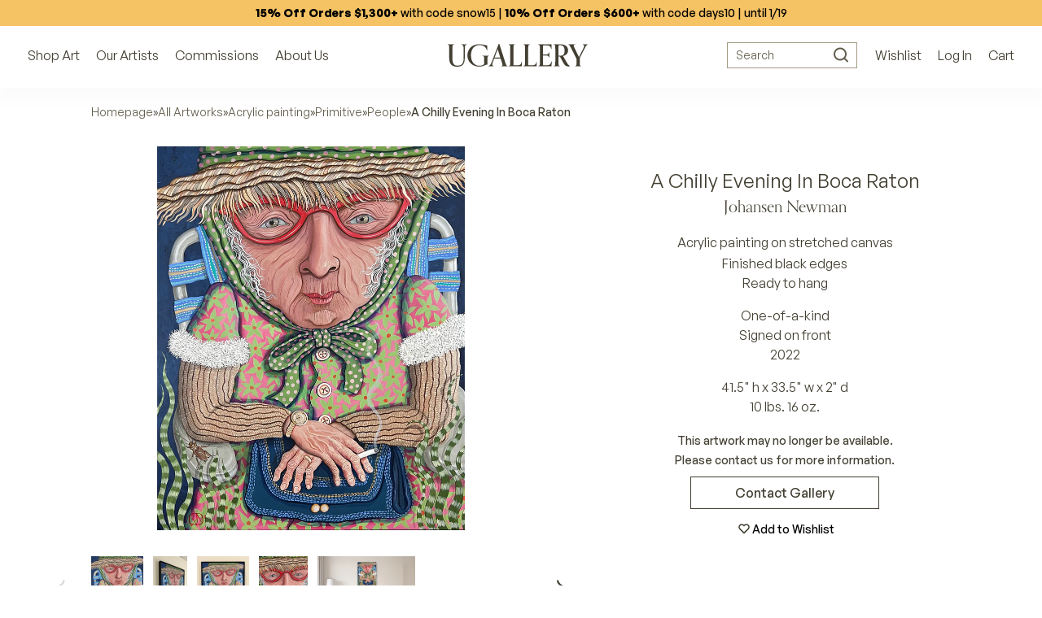

--- FILE ---
content_type: text/html; charset=utf-8
request_url: https://www.ugallery.com/products/acrylic-painting-a-chilly-evening-in-boca-raton
body_size: 44742
content:
<!doctype html>
<html lang="en-US" class="product-page-type -suffix product-template -handle">
	<head>
		<meta charset="utf-8">
		<meta name="viewport" content="width=device-width, initial-scale=1.0, maximum-scale=1.0, user-scalable=no">
		<!-- GCM v2 default - must run before Shopify injects gtag via content_for_header -->
		<script>
			window.dataLayer = window.dataLayer || [];
			function gtag(){ dataLayer.push(arguments); }
			gtag('consent', 'default', {
				ad_storage: 'denied',
				analytics_storage: 'denied',
				functionality_storage: 'denied',
				personalization_storage: 'denied',
				security_storage: 'granted',
				ad_user_data: 'denied',
				ad_personalization: 'denied',
				wait_for_update: 2000
			});
			gtag('set', 'url_passthrough', true);
			gtag('set', 'ads_data_redaction', true);
		</script>
		<!-- Start of performance: 3-rd party scripts lazyload -->
			<script>
	// Load the external script on interactions
	const userInteractionEvents = ['scroll','mouseover','keydown','touchmove','touchstart','click'];
	const observer = new MutationObserver(mutations => {
		mutations.forEach(({addedNodes}) => {
			addedNodes.forEach(node => {
				if (node.nodeType === 1 && node.tagName === 'SCRIPT') {
					// if (window.location.href.includes('/collections') || window.location.href.includes('/search') || window.location.href.includes('/seller-profile') || window.location.href.includes('/products')) { // Do nothing
					// if (window.location.href.includes('/collections') || window.location.href.includes('/search') || window.location.href.includes('/seller-profile') || window.location.href.includes('/products')) { // Do nothing
					if (!window.location.href.includes('/collections') && !window.location.href.includes('/search')){
						// Check if the external script URL contains 'globo.filter.js'
						if (node.src.includes('globo.filter.js')) {
							node.type = 'fn/j/b';
							node.parentElement.removeChild(node);
							let scriptLoaded = false;
							const loadScript = () => {
								if (!scriptLoaded) {
									scriptLoaded = true;
									node.type = 'application/javascript';
									document.head.appendChild(node);
									observer.disconnect();
									console.log('globo.filter.js script delayed load');
								}
							};
							userInteractionEvents.forEach(e => {
								window.addEventListener(e, loadScript, {
									passive: true,
									once: true
								});
							});
						}
					}
					if (node.textContent.includes('function asyncLoad()')) {
						node.type = 'fn/j/b';
						node.parentElement.removeChild(node);
						let scriptLoaded = false;
						const loadScript = () => {
							if (! scriptLoaded) {
								scriptLoaded = true;
								node.textContent = node.textContent.replace('(function() {', '');
								node.textContent = node.textContent.replaceAll('asyncLoad', 'fnMal');
								node.textContent = node.textContent.replace('})();', 'fnMal();');
								node.type = 'application/javascript';
								document.head.appendChild(node);
								observer.disconnect();
								console.log('Original Shopify asyncLoad function delayed load');
							}
						};
						userInteractionEvents.forEach(e => {
							window.addEventListener(e, loadScript, {
								passive: true,
								once: true
							});
						});
					}
					if (node.classList.contains('globo-delayed-script')) {
						node.type = 'fn/j/b';
						node.parentElement.removeChild(node);
						let scriptLoaded = false;
						const loadScript = () => {
							if (! scriptLoaded) {
								scriptLoaded = true;
								node.type = 'application/javascript';
								document.head.appendChild(node);
								observer.disconnect();
								console.log('globo-delayed-script');
							}
						};
						userInteractionEvents.forEach(e => {
							window.addEventListener(e, loadScript, {
								passive: true,
								once: true
							});
						});
					}
					// Hide Adchitects mareked to delay and other class having inline scripts
					if (node.classList.contains('adchs-delayed-script') || node.classList.contains('boomerang')) {
						node.type = 'fn/j/b';
						node.parentElement.removeChild(node);
						let scriptLoaded = false;
						const loadScript = () => {
							if (! scriptLoaded) {
								scriptLoaded = true;
								node.type = 'application/javascript';
								document.head.appendChild(node);
								observer.disconnect();
								// console.log('adchs-delayed-script and analytics load');
							}
						};
						userInteractionEvents.forEach(e => {
							window.addEventListener(e, loadScript, {
								passive: true,
								once: true
							});
						});
					}
				}
			});
		});
	});
	observer.observe(document.documentElement, {
		childList: true,
		subtree: true,
	});
</script>

		<!-- End of Performance: 3-rd party scripts lazyload -->
		<!-- Start of cookieyes banner -->
			<script id="cookieyes" type="text/javascript" src="https://cdn-cookieyes.com/common/shopify.js"></script>
			<script id="cookieyes" type="text/javascript" src="https://cdn-cookieyes.com/client_data/3ffeec85a1d057d2ee4129b9/script.js"></script>
		<!-- End of cookieyes banner -->
		<!-- Start of Header hook for plugins -->
			<script>window.performance && window.performance.mark && window.performance.mark('shopify.content_for_header.start');</script><meta name="google-site-verification" content="5IY48aZHFsUgeSZ1Zc6azBzXQMwvzI6MzaKLbc98mf0">
<meta id="shopify-digital-wallet" name="shopify-digital-wallet" content="/65848836320/digital_wallets/dialog">
<meta name="shopify-checkout-api-token" content="1e3765b4fafc50b32cd55a882e6b3d8b">
<meta id="in-context-paypal-metadata" data-shop-id="65848836320" data-venmo-supported="false" data-environment="production" data-locale="en_US" data-paypal-v4="true" data-currency="USD">
<link rel="alternate" type="application/json+oembed" href="https://www.ugallery.com/products/acrylic-painting-a-chilly-evening-in-boca-raton.oembed">
<script async="async" src="/checkouts/internal/preloads.js?locale=en-US"></script>
<link rel="preconnect" href="https://shop.app" crossorigin="anonymous">
<script async="async" src="https://shop.app/checkouts/internal/preloads.js?locale=en-US&shop_id=65848836320" crossorigin="anonymous"></script>
<script id="apple-pay-shop-capabilities" type="application/json">{"shopId":65848836320,"countryCode":"US","currencyCode":"USD","merchantCapabilities":["supports3DS"],"merchantId":"gid:\/\/shopify\/Shop\/65848836320","merchantName":"UGallery","requiredBillingContactFields":["postalAddress","email","phone"],"requiredShippingContactFields":["postalAddress","email","phone"],"shippingType":"shipping","supportedNetworks":["visa","masterCard","amex","discover","elo","jcb"],"total":{"type":"pending","label":"UGallery","amount":"1.00"},"shopifyPaymentsEnabled":true,"supportsSubscriptions":true}</script>
<script id="shopify-features" type="application/json">{"accessToken":"1e3765b4fafc50b32cd55a882e6b3d8b","betas":["rich-media-storefront-analytics"],"domain":"www.ugallery.com","predictiveSearch":true,"shopId":65848836320,"locale":"en"}</script>
<script>var Shopify = Shopify || {};
Shopify.shop = "ugalleryart.myshopify.com";
Shopify.locale = "en";
Shopify.currency = {"active":"USD","rate":"1.0"};
Shopify.country = "US";
Shopify.theme = {"name":"UGallery Live Theme 🟢","id":136776614112,"schema_name":"Adchitects Shopify theme","schema_version":"2.0","theme_store_id":null,"role":"main"};
Shopify.theme.handle = "null";
Shopify.theme.style = {"id":null,"handle":null};
Shopify.cdnHost = "www.ugallery.com/cdn";
Shopify.routes = Shopify.routes || {};
Shopify.routes.root = "/";</script>
<script type="module">!function(o){(o.Shopify=o.Shopify||{}).modules=!0}(window);</script>
<script>!function(o){function n(){var o=[];function n(){o.push(Array.prototype.slice.apply(arguments))}return n.q=o,n}var t=o.Shopify=o.Shopify||{};t.loadFeatures=n(),t.autoloadFeatures=n()}(window);</script>
<script>
  window.ShopifyPay = window.ShopifyPay || {};
  window.ShopifyPay.apiHost = "shop.app\/pay";
  window.ShopifyPay.redirectState = null;
</script>
<script id="shop-js-analytics" type="application/json">{"pageType":"product"}</script>
<script defer="defer" async type="module" src="//www.ugallery.com/cdn/shopifycloud/shop-js/modules/v2/client.init-shop-cart-sync_C5BV16lS.en.esm.js"></script>
<script defer="defer" async type="module" src="//www.ugallery.com/cdn/shopifycloud/shop-js/modules/v2/chunk.common_CygWptCX.esm.js"></script>
<script type="module">
  await import("//www.ugallery.com/cdn/shopifycloud/shop-js/modules/v2/client.init-shop-cart-sync_C5BV16lS.en.esm.js");
await import("//www.ugallery.com/cdn/shopifycloud/shop-js/modules/v2/chunk.common_CygWptCX.esm.js");

  window.Shopify.SignInWithShop?.initShopCartSync?.({"fedCMEnabled":true,"windoidEnabled":true});

</script>
<script>
  window.Shopify = window.Shopify || {};
  if (!window.Shopify.featureAssets) window.Shopify.featureAssets = {};
  window.Shopify.featureAssets['shop-js'] = {"shop-cart-sync":["modules/v2/client.shop-cart-sync_ZFArdW7E.en.esm.js","modules/v2/chunk.common_CygWptCX.esm.js"],"init-fed-cm":["modules/v2/client.init-fed-cm_CmiC4vf6.en.esm.js","modules/v2/chunk.common_CygWptCX.esm.js"],"shop-button":["modules/v2/client.shop-button_tlx5R9nI.en.esm.js","modules/v2/chunk.common_CygWptCX.esm.js"],"shop-cash-offers":["modules/v2/client.shop-cash-offers_DOA2yAJr.en.esm.js","modules/v2/chunk.common_CygWptCX.esm.js","modules/v2/chunk.modal_D71HUcav.esm.js"],"init-windoid":["modules/v2/client.init-windoid_sURxWdc1.en.esm.js","modules/v2/chunk.common_CygWptCX.esm.js"],"shop-toast-manager":["modules/v2/client.shop-toast-manager_ClPi3nE9.en.esm.js","modules/v2/chunk.common_CygWptCX.esm.js"],"init-shop-email-lookup-coordinator":["modules/v2/client.init-shop-email-lookup-coordinator_B8hsDcYM.en.esm.js","modules/v2/chunk.common_CygWptCX.esm.js"],"init-shop-cart-sync":["modules/v2/client.init-shop-cart-sync_C5BV16lS.en.esm.js","modules/v2/chunk.common_CygWptCX.esm.js"],"avatar":["modules/v2/client.avatar_BTnouDA3.en.esm.js"],"pay-button":["modules/v2/client.pay-button_FdsNuTd3.en.esm.js","modules/v2/chunk.common_CygWptCX.esm.js"],"init-customer-accounts":["modules/v2/client.init-customer-accounts_DxDtT_ad.en.esm.js","modules/v2/client.shop-login-button_C5VAVYt1.en.esm.js","modules/v2/chunk.common_CygWptCX.esm.js","modules/v2/chunk.modal_D71HUcav.esm.js"],"init-shop-for-new-customer-accounts":["modules/v2/client.init-shop-for-new-customer-accounts_ChsxoAhi.en.esm.js","modules/v2/client.shop-login-button_C5VAVYt1.en.esm.js","modules/v2/chunk.common_CygWptCX.esm.js","modules/v2/chunk.modal_D71HUcav.esm.js"],"shop-login-button":["modules/v2/client.shop-login-button_C5VAVYt1.en.esm.js","modules/v2/chunk.common_CygWptCX.esm.js","modules/v2/chunk.modal_D71HUcav.esm.js"],"init-customer-accounts-sign-up":["modules/v2/client.init-customer-accounts-sign-up_CPSyQ0Tj.en.esm.js","modules/v2/client.shop-login-button_C5VAVYt1.en.esm.js","modules/v2/chunk.common_CygWptCX.esm.js","modules/v2/chunk.modal_D71HUcav.esm.js"],"shop-follow-button":["modules/v2/client.shop-follow-button_Cva4Ekp9.en.esm.js","modules/v2/chunk.common_CygWptCX.esm.js","modules/v2/chunk.modal_D71HUcav.esm.js"],"checkout-modal":["modules/v2/client.checkout-modal_BPM8l0SH.en.esm.js","modules/v2/chunk.common_CygWptCX.esm.js","modules/v2/chunk.modal_D71HUcav.esm.js"],"lead-capture":["modules/v2/client.lead-capture_Bi8yE_yS.en.esm.js","modules/v2/chunk.common_CygWptCX.esm.js","modules/v2/chunk.modal_D71HUcav.esm.js"],"shop-login":["modules/v2/client.shop-login_D6lNrXab.en.esm.js","modules/v2/chunk.common_CygWptCX.esm.js","modules/v2/chunk.modal_D71HUcav.esm.js"],"payment-terms":["modules/v2/client.payment-terms_CZxnsJam.en.esm.js","modules/v2/chunk.common_CygWptCX.esm.js","modules/v2/chunk.modal_D71HUcav.esm.js"]};
</script>
<script>(function() {
  var isLoaded = false;
  function asyncLoad() {
    if (isLoaded) return;
    isLoaded = true;
    var urls = ["\/\/cdn.shopify.com\/proxy\/b24f99c679e3bfecf29b3f72e5a5d26ca2743d984badc1105e9b47b346b0e4ff\/ugallery.activehosted.com\/js\/site-tracking.php?shop=ugalleryart.myshopify.com\u0026sp-cache-control=cHVibGljLCBtYXgtYWdlPTkwMA","\/\/cdn.shopify.com\/proxy\/b24f99c679e3bfecf29b3f72e5a5d26ca2743d984badc1105e9b47b346b0e4ff\/ugallery.activehosted.com\/js\/site-tracking.php?shop=ugalleryart.myshopify.com\u0026sp-cache-control=cHVibGljLCBtYXgtYWdlPTkwMA","\/\/cdn.shopify.com\/proxy\/080afb13db45826f3b1c201c50fc3759c5eee65f6e16bfeae41bfbf871223ee6\/bingshoppingtool-t2app-prod.trafficmanager.net\/api\/ShopifyMT\/v1\/uet\/tracking_script?shop=ugalleryart.myshopify.com\u0026sp-cache-control=cHVibGljLCBtYXgtYWdlPTkwMA","\/\/cdn.shopify.com\/proxy\/b24f99c679e3bfecf29b3f72e5a5d26ca2743d984badc1105e9b47b346b0e4ff\/ugallery.activehosted.com\/js\/site-tracking.php?shop=ugalleryart.myshopify.com\u0026sp-cache-control=cHVibGljLCBtYXgtYWdlPTkwMA","\/\/cdn.shopify.com\/proxy\/b24f99c679e3bfecf29b3f72e5a5d26ca2743d984badc1105e9b47b346b0e4ff\/ugallery.activehosted.com\/js\/site-tracking.php?shop=ugalleryart.myshopify.com\u0026sp-cache-control=cHVibGljLCBtYXgtYWdlPTkwMA"];
    for (var i = 0; i < urls.length; i++) {
      var s = document.createElement('script');
      s.type = 'text/javascript';
      s.async = true;
      s.src = urls[i];
      var x = document.getElementsByTagName('script')[0];
      x.parentNode.insertBefore(s, x);
    }
  };
  if(window.attachEvent) {
    window.attachEvent('onload', asyncLoad);
  } else {
    window.addEventListener('load', asyncLoad, false);
  }
})();</script>
<script id="__st">var __st={"a":65848836320,"offset":-25200,"reqid":"b89c0b12-c608-437a-8200-5946f0316120-1768694097","pageurl":"www.ugallery.com\/products\/acrylic-painting-a-chilly-evening-in-boca-raton","u":"c679eae37189","p":"product","rtyp":"product","rid":8090298712288};</script>
<script>window.ShopifyPaypalV4VisibilityTracking = true;</script>
<script id="captcha-bootstrap">!function(){'use strict';const t='contact',e='account',n='new_comment',o=[[t,t],['blogs',n],['comments',n],[t,'customer']],c=[[e,'customer_login'],[e,'guest_login'],[e,'recover_customer_password'],[e,'create_customer']],r=t=>t.map((([t,e])=>`form[action*='/${t}']:not([data-nocaptcha='true']) input[name='form_type'][value='${e}']`)).join(','),a=t=>()=>t?[...document.querySelectorAll(t)].map((t=>t.form)):[];function s(){const t=[...o],e=r(t);return a(e)}const i='password',u='form_key',d=['recaptcha-v3-token','g-recaptcha-response','h-captcha-response',i],f=()=>{try{return window.sessionStorage}catch{return}},m='__shopify_v',_=t=>t.elements[u];function p(t,e,n=!1){try{const o=window.sessionStorage,c=JSON.parse(o.getItem(e)),{data:r}=function(t){const{data:e,action:n}=t;return t[m]||n?{data:e,action:n}:{data:t,action:n}}(c);for(const[e,n]of Object.entries(r))t.elements[e]&&(t.elements[e].value=n);n&&o.removeItem(e)}catch(o){console.error('form repopulation failed',{error:o})}}const l='form_type',E='cptcha';function T(t){t.dataset[E]=!0}const w=window,h=w.document,L='Shopify',v='ce_forms',y='captcha';let A=!1;((t,e)=>{const n=(g='f06e6c50-85a8-45c8-87d0-21a2b65856fe',I='https://cdn.shopify.com/shopifycloud/storefront-forms-hcaptcha/ce_storefront_forms_captcha_hcaptcha.v1.5.2.iife.js',D={infoText:'Protected by hCaptcha',privacyText:'Privacy',termsText:'Terms'},(t,e,n)=>{const o=w[L][v],c=o.bindForm;if(c)return c(t,g,e,D).then(n);var r;o.q.push([[t,g,e,D],n]),r=I,A||(h.body.append(Object.assign(h.createElement('script'),{id:'captcha-provider',async:!0,src:r})),A=!0)});var g,I,D;w[L]=w[L]||{},w[L][v]=w[L][v]||{},w[L][v].q=[],w[L][y]=w[L][y]||{},w[L][y].protect=function(t,e){n(t,void 0,e),T(t)},Object.freeze(w[L][y]),function(t,e,n,w,h,L){const[v,y,A,g]=function(t,e,n){const i=e?o:[],u=t?c:[],d=[...i,...u],f=r(d),m=r(i),_=r(d.filter((([t,e])=>n.includes(e))));return[a(f),a(m),a(_),s()]}(w,h,L),I=t=>{const e=t.target;return e instanceof HTMLFormElement?e:e&&e.form},D=t=>v().includes(t);t.addEventListener('submit',(t=>{const e=I(t);if(!e)return;const n=D(e)&&!e.dataset.hcaptchaBound&&!e.dataset.recaptchaBound,o=_(e),c=g().includes(e)&&(!o||!o.value);(n||c)&&t.preventDefault(),c&&!n&&(function(t){try{if(!f())return;!function(t){const e=f();if(!e)return;const n=_(t);if(!n)return;const o=n.value;o&&e.removeItem(o)}(t);const e=Array.from(Array(32),(()=>Math.random().toString(36)[2])).join('');!function(t,e){_(t)||t.append(Object.assign(document.createElement('input'),{type:'hidden',name:u})),t.elements[u].value=e}(t,e),function(t,e){const n=f();if(!n)return;const o=[...t.querySelectorAll(`input[type='${i}']`)].map((({name:t})=>t)),c=[...d,...o],r={};for(const[a,s]of new FormData(t).entries())c.includes(a)||(r[a]=s);n.setItem(e,JSON.stringify({[m]:1,action:t.action,data:r}))}(t,e)}catch(e){console.error('failed to persist form',e)}}(e),e.submit())}));const S=(t,e)=>{t&&!t.dataset[E]&&(n(t,e.some((e=>e===t))),T(t))};for(const o of['focusin','change'])t.addEventListener(o,(t=>{const e=I(t);D(e)&&S(e,y())}));const B=e.get('form_key'),M=e.get(l),P=B&&M;t.addEventListener('DOMContentLoaded',(()=>{const t=y();if(P)for(const e of t)e.elements[l].value===M&&p(e,B);[...new Set([...A(),...v().filter((t=>'true'===t.dataset.shopifyCaptcha))])].forEach((e=>S(e,t)))}))}(h,new URLSearchParams(w.location.search),n,t,e,['guest_login'])})(!0,!0)}();</script>
<script integrity="sha256-4kQ18oKyAcykRKYeNunJcIwy7WH5gtpwJnB7kiuLZ1E=" data-source-attribution="shopify.loadfeatures" defer="defer" src="//www.ugallery.com/cdn/shopifycloud/storefront/assets/storefront/load_feature-a0a9edcb.js" crossorigin="anonymous"></script>
<script crossorigin="anonymous" defer="defer" src="//www.ugallery.com/cdn/shopifycloud/storefront/assets/shopify_pay/storefront-65b4c6d7.js?v=20250812"></script>
<script data-source-attribution="shopify.dynamic_checkout.dynamic.init">var Shopify=Shopify||{};Shopify.PaymentButton=Shopify.PaymentButton||{isStorefrontPortableWallets:!0,init:function(){window.Shopify.PaymentButton.init=function(){};var t=document.createElement("script");t.src="https://www.ugallery.com/cdn/shopifycloud/portable-wallets/latest/portable-wallets.en.js",t.type="module",document.head.appendChild(t)}};
</script>
<script data-source-attribution="shopify.dynamic_checkout.buyer_consent">
  function portableWalletsHideBuyerConsent(e){var t=document.getElementById("shopify-buyer-consent"),n=document.getElementById("shopify-subscription-policy-button");t&&n&&(t.classList.add("hidden"),t.setAttribute("aria-hidden","true"),n.removeEventListener("click",e))}function portableWalletsShowBuyerConsent(e){var t=document.getElementById("shopify-buyer-consent"),n=document.getElementById("shopify-subscription-policy-button");t&&n&&(t.classList.remove("hidden"),t.removeAttribute("aria-hidden"),n.addEventListener("click",e))}window.Shopify?.PaymentButton&&(window.Shopify.PaymentButton.hideBuyerConsent=portableWalletsHideBuyerConsent,window.Shopify.PaymentButton.showBuyerConsent=portableWalletsShowBuyerConsent);
</script>
<script data-source-attribution="shopify.dynamic_checkout.cart.bootstrap">document.addEventListener("DOMContentLoaded",(function(){function t(){return document.querySelector("shopify-accelerated-checkout-cart, shopify-accelerated-checkout")}if(t())Shopify.PaymentButton.init();else{new MutationObserver((function(e,n){t()&&(Shopify.PaymentButton.init(),n.disconnect())})).observe(document.body,{childList:!0,subtree:!0})}}));
</script>
<link id="shopify-accelerated-checkout-styles" rel="stylesheet" media="screen" href="https://www.ugallery.com/cdn/shopifycloud/portable-wallets/latest/accelerated-checkout-backwards-compat.css" crossorigin="anonymous">
<style id="shopify-accelerated-checkout-cart">
        #shopify-buyer-consent {
  margin-top: 1em;
  display: inline-block;
  width: 100%;
}

#shopify-buyer-consent.hidden {
  display: none;
}

#shopify-subscription-policy-button {
  background: none;
  border: none;
  padding: 0;
  text-decoration: underline;
  font-size: inherit;
  cursor: pointer;
}

#shopify-subscription-policy-button::before {
  box-shadow: none;
}

      </style>

<script>window.performance && window.performance.mark && window.performance.mark('shopify.content_for_header.end');</script>
		<!-- End of Header hook for plugins -->
		
			<title>A Chilly Evening In Boca Raton by Johansen Newman - acrylic painting | UGallery</title>
			
		
<script class="adchs-delayed-script">
			!function(f,b,e,v,n,t,s)
			{if(f.fbq)return;n=f.fbq=function(){n.callMethod?
			n.callMethod.apply(n,arguments):n.queue.push(arguments)};
			if(!f._fbq)f._fbq=n;n.push=n;n.loaded=!0;n.version='2.0';
			n.queue=[];t=b.createElement(e);t.async=!0;
			t.src=v;s=b.getElementsByTagName(e)[0];
			s.parentNode.insertBefore(t,s)}(window, document,'script',
			'https://connect.facebook.net/en_US/fbevents.js');
			fbq('init', '593543564143995');
			fbq('track', 'PageView');
		</script>
		<script class="adchs-delayed-script" type='text/javascript'>
			window.smartlook||(function(d) {
			var o=smartlook=function(){ o.api.push(arguments)},h=d.getElementsByTagName('head')[0];
			var c=d.createElement('script');o.api=new Array();c.async=true;c.type='text/javascript';
			c.charset='utf-8';c.src='https://web-sdk.smartlook.com/recorder.js';h.appendChild(c);
			})(document);
			smartlook('init', '60a2ec39ee9de15a8f27f1379894c4d5ce80bc3e', { region: 'eu' });
		</script>
		
		<style>
			@font-face {
				font-family: 'Orpheus Pro';
				src: url('//www.ugallery.com/cdn/shop/t/5/assets/OrpheusPro-Regular.woff2?v=104824627234778294211671058925') format('woff2');
				font-display: swap;
				font-style: normal;
				font-weight: 400
			}
			@font-face {
				font-family: 'Orpheus Pro';
				src: url('//www.ugallery.com/cdn/shop/t/5/assets/OrpheusPro-Medium.woff2?v=22815376172144883951671058925') format('woff2');
				font-style: normal;
				font-weight: 500;
				font-display: swap
			}
			@font-face {
				font-family: 'General Sans';
				src: url('//www.ugallery.com/cdn/shop/t/5/assets/GeneralSans-Regular.woff2?v=84456045889928991401671058925') format('woff2');
				font-display: swap;
				font-style: normal;
				font-weight: 400
			}
			@font-face {
				font-family: 'General Sans';
				src: url('//www.ugallery.com/cdn/shop/t/5/assets/GeneralSans-Medium.woff2?v=8452969876109485361671058925') format('woff2');
				font-display: swap;
				font-style: normal;
				font-weight: 500
			}
			@font-face {
				font-family: 'General Sans';
				src: url('//www.ugallery.com/cdn/shop/t/5/assets/GeneralSans-Bold.woff2?v=146590312358177569451671058925') format('woff2');
				font-display: swap;
				font-style: normal;
				font-weight: 700
			}
			@font-face {
				font-family: 'icomoon';
				src: url('//www.ugallery.com/cdn/shop/t/5/assets/icomoon.woff?hbm4x3&v=69574657904121026501671058925') format('woff');
				font-style: normal;
				font-weight: 400;
				font-display: block
			}
		</style>
		<link href="//www.ugallery.com/cdn/shop/t/5/assets/style.css?v=87660581112256289671762380007" rel="stylesheet" type="text/css" media="all" />
		<link rel="stylesheet" href="//www.ugallery.com/cdn/shop/t/5/assets/search.css?v=40316152836155811271698408912" media="print" onload="this.media='all'">

		<link rel="preload" href="//www.ugallery.com/cdn/shop/t/5/assets/OrpheusPro-Regular.woff2?v=104824627234778294211671058925" as="font" type="font/woff2" crossorigin>
		<link rel="preload" href="//www.ugallery.com/cdn/shop/t/5/assets/OrpheusPro-Medium.woff2?v=22815376172144883951671058925" as="font" type="font/woff2" crossorigin>
		<link rel="preload" href="//www.ugallery.com/cdn/shop/t/5/assets/GeneralSans-Regular.woff2?v=84456045889928991401671058925" as="font" type="font/woff2" crossorigin>
		<link rel="preload" href="//www.ugallery.com/cdn/shop/t/5/assets/GeneralSans-Medium.woff2?v=8452969876109485361671058925" as="font" type="font/woff2" crossorigin>
		<link rel="preload" href="//www.ugallery.com/cdn/shop/t/5/assets/GeneralSans-Bold.woff2?v=146590312358177569451671058925" as="font" type="font/woff2" crossorigin>
		<link rel="preload" href="//www.ugallery.com/cdn/shop/t/5/assets/icomoon.woff?hbm4x3&v=69574657904121026501671058925" as="font" type="font/woff" crossorigin>
		<meta http-equiv="X-UA-Compatible" content="IE=edge,chrome=1">
		
			<meta name="description" content="Available exclusively on UGallery, A Chilly Evening In Boca Raton by Johansen Newman. All art is original, arrives ready-to-hang, and comes with Free Shipping & Free Returns.">
		
		<link rel="canonical" href="https://www.ugallery.com/products/acrylic-painting-a-chilly-evening-in-boca-raton">
		<link rel="icon" href="//www.ugallery.com/cdn/shop/t/5/assets/favicon.ico?v=22656918323591284471678788922" type="image/x-icon">
		
		<script type="application/ld+json">
			{
				"@context": "https://schema.org",
				"@type": "Organization",
				"name": "UGallery",
				"url": "https://www.ugallery.com",
				"logo": "https://ugallery.com/cdn/shop/t/5/assets/logo-ugallery.svg?v=14954499098991022361671058925",
				"contactPoint": {
					"@type": "ContactPoint",
					"telephone": "(415) 742-8417",
					"email": "info@ugallery.com",
					"contactType": "customer service",
					"areaServed": "US",
					"availableLanguage": "en"
				},
				"brand": {
					"@type": "Brand",
					"name": "UGallery"
				},
				"sameAs": [
					"https:\/\/www.facebook.com\/Ugallery\/",
					"https:\/\/www.instagram.com\/ugallery\/",
					"https:\/\/www.pinterest.com\/ugallery\/"
				]
			}
		</script>
		<script type="application/ld+json">
			{
				"@context": "http://schema.org",
				"@type": "WebSite",
				"name": "UGallery",
				"url": "https://www.ugallery.com"
			}
		</script>
		<!-- Our Artists DB -->
		<script>
			window.CURRENT_WEEK = '202602';
		</script>
		<noscript><img height="1" width="1" style="display:none" src="https://www.facebook.com/tr?id=593543564143995&ev=PageView&noscript=1" /></noscript>
	<!-- BEGIN app block: shopify://apps/smart-filter-search/blocks/app-embed/5cc1944c-3014-4a2a-af40-7d65abc0ef73 --><link href="https://cdn.shopify.com/extensions/019bc61e-e0df-75dc-ad8c-8494619f160e/smart-product-filters-608/assets/globo.filter.min.js" as="script" rel="preload">
<link rel="preconnect" href="https://filter-u4.globo.io" crossorigin>
<link rel="dns-prefetch" href="https://filter-u4.globo.io"><link rel="stylesheet" href="https://cdn.shopify.com/extensions/019bc61e-e0df-75dc-ad8c-8494619f160e/smart-product-filters-608/assets/globo.search.css" media="print" onload="this.media='all'">

<meta id="search_terms_value" content="" />
<!-- BEGIN app snippet: global.variables --><script>
  window.shopCurrency = "USD";
  window.shopCountry = "US";
  window.shopLanguageCode = "en";

  window.currentCurrency = "USD";
  window.currentCountry = "US";
  window.currentLanguageCode = "en";

  window.shopCustomer = false

  window.useCustomTreeTemplate = true;
  window.useCustomProductTemplate = true;

  window.GloboFilterRequestOrigin = "https://www.ugallery.com";
  window.GloboFilterShopifyDomain = "ugalleryart.myshopify.com";
  window.GloboFilterSFAT = "";
  window.GloboFilterSFApiVersion = "2025-04";
  window.GloboFilterProxyPath = "/apps/globofilters";
  window.GloboFilterRootUrl = "";
  window.GloboFilterTranslation = {"search":{"suggestions":"Suggestions","collections":"Collections","pages":"Pages","product":"Artwork","products":"Artworks","view_all":"Search for","view_all_products":"View all products","not_found":"Sorry, nothing found for","product_not_found":"No products were found","no_result_keywords_suggestions_title":"Popular searches","no_result_products_suggestions_title":"However, You may like","zero_character_keywords_suggestions_title":"Suggestions","zero_character_popular_searches_title":"Popular searches","zero_character_products_suggestions_title":"Trending products"},"form":{"heading":"Search products","select":"-- Select --","search":"Search","submit":"Search","clear":"Clear"},"filter":{"filter_by":"Filter By","clear_all":"Clear All","view":"View","clear":"Clear","in_stock":"In Stock","out_of_stock":"Out of Stock","ready_to_ship":"Ready to ship","search":"Search options","choose_values":"Choose values"},"sort":{"sort_by":"Sort By","manually":"Recommended","availability_in_stock_first":"Availability","relevance":"Relevance","best_selling":"Best Selling","alphabetically_a_z":"Alphabetically, A-Z","alphabetically_z_a":"Alphabetically, Z-A","price_low_to_high":"Price, low to high","price_high_to_low":"Price, high to low","date_new_to_old":"Newest Arrivals","date_old_to_new":"Date, old to new","sale_off":"% Sale off"},"product":{"add_to_cart":"Add to cart","unavailable":"Unavailable","sold_out":"Sold out","sale":"Sale","load_more":"Load more","limit":"Show","search":"Search products","no_results":"Sorry, there are no products in this collection"}};
  window.isMultiCurrency =true;
  window.globoEmbedFilterAssetsUrl = 'https://cdn.shopify.com/extensions/019bc61e-e0df-75dc-ad8c-8494619f160e/smart-product-filters-608/assets/';
  window.assetsUrl = window.globoEmbedFilterAssetsUrl;
  window.GloboMoneyFormat = "${{amount}}";
</script><!-- END app snippet -->
<script type="text/javascript" hs-ignore data-ccm-injected>
document.getElementsByTagName('html')[0].classList.add('spf-filter-loading', 'spf-has-filter');
window.enabledEmbedFilter = true;
window.sortByRelevance = false;
window.moneyFormat = "${{amount}}";
window.GloboMoneyWithCurrencyFormat = "${{amount}} USD";
window.filesUrl = '//www.ugallery.com/cdn/shop/files/';
window.GloboThemesInfo ={"137955803360":{"id":137955803360,"name":"Adchitects Staging Pink 💖 Main Staging","theme_store_id":null,"theme_name":"Adchitects Shopify theme","theme_version":"2.0"},"137955868896":{"id":137955868896,"name":"Adchitects Staging Black 🖤 Backup Staging","theme_store_id":null,"theme_name":"Adchitects Shopify theme","theme_version":"2.0"},"145627414752":{"id":145627414752,"name":"Dawn - default Shopify theme (Legacy)","theme_store_id":887,"theme_name":"Dawn"},"136776614112":{"id":136776614112,"name":"UGallery Live Theme 🟢","theme_store_id":null,"theme_name":"Adchitects Shopify theme","theme_version":"2.0"},"147062718688":{"id":147062718688,"name":"Copy of Dawn - default Shopify theme (Legacy)","theme_store_id":887,"theme_name":"Dawn","theme_version":"15.1.0"}};



var GloboEmbedFilterConfig = {
api: {filterUrl: "https://filter-u4.globo.io/filter",searchUrl: "https://filter-u4.globo.io/search", url: "https://filter-u4.globo.io"},
shop: {
name: "UGallery",
url: "https://www.ugallery.com",
domain: "ugalleryart.myshopify.com",
locale: "en",
cur_locale: "en",
predictive_search_url: "/search/suggest",
country_code: "US",
root_url: "",
cart_url: "/cart",
search_url: "/search",
cart_add_url: "/cart/add",
search_terms_value: "",
product_image: {width: 284, height: 284},
no_image_url: "https://cdn.shopify.com/s/images/themes/product-1.png",
swatches: [],
swatchConfig: {"enable":false},
enableRecommendation: false,
hideOneValue: false,
newUrlStruct: true,
newUrlForSEO: false,redirects: [],
images: {},
settings: {"developer_mode":false,"artists_db_version":17,"native_filtering":false,"footer_logo":"\/\/www.ugallery.com\/cdn\/shop\/files\/ugallery-footer-logo.png?v=1668694038","footer_description":"UGallery is an online art gallery with a curated selection of original art for sale. Shop thousands of oil paintings, acrylics, watercolor paintings, mixed media art, and more. Contact us for a free art advisor consultation, and we’ll be happy to help you find your ideal artwork.","instagram_url":"https:\/\/www.instagram.com\/ugallery\/","facebook_url":"https:\/\/www.facebook.com\/Ugallery\/","pinterest_url":"https:\/\/www.pinterest.com\/ugallery\/","shop_phone":"4157428417","shop_phone_output":"(415) 742-8417","shop_email":"info@ugallery.com","sticky_ribbon":"\u003cstrong\u003e15% Off Orders $1,300+\u003c\/strong\u003e with code snow15 | \u003cstrong\u003e10% Off Orders $600+\u003c\/strong\u003e with code days10 | until 1\/19","sticky_ribbon_bg_color":"#f5c264","sticky_ribbon_text_color":"#000000","megamenu_dropdown_image":"\/\/www.ugallery.com\/cdn\/shop\/files\/homepage-newart-1.jpg?v=1670946788","megamenu_dropdown_title":"See our latest arrivals","megamenu_dropdown_button_link":"\/collections\/new-art","megamenu_dropdown_button_text":"Browse New Art","pdp_contact_gallery_form":"","seller_profile_form":"","newsletter_popup_show":true,"newsletter_popup_always":false,"newsletter_popup_title":"We Invite You","newsletter_popup_text":"\u003cp\u003eStay up-to-date with weekly new art releases, insightful artist profiles, and exclusive collections\u003c\/p\u003e","newsletter_popup_timeout":30000,"newsletter_footer_title":"We Invite You","newsletter_footer_text":"\u003cp\u003eStay up-to-date with weekly new art releases, insightful artist profiles, and exclusive collections\u003c\/p\u003e","first_newsletter_title":"We invite you","first_newsletter_description":"\u003cp\u003eStay up-to-date with weekly new art releases, insightful artist profiles, and exclusive collections\u003c\/p\u003e","second_newsletter_title":"Want to see art from a curator’s point of view?","second_newsletter_description":"\u003cp\u003eMeet Gallery Director Alex Farkas and browse his favorite art collections\u003c\/p\u003e","third_newsletter_title":"Read weekly artist spotlights","third_newsletter_description":"\u003cp\u003eStay up-to-date with weekly new art releases, insightful artist profiles, and exclusive collections\u003c\/p\u003e","cookie_info_show":true,"cookie_info_always":false,"cookie_info_title":"Cookies policy","cookie_info_text":"\u003cp\u003eWe use cookies to ensure that our website functions properly and to provide you with a better browsing experience. Without these cookies, certain features of the website may not be available or function properly. By continuing to use this site, you agree to the use of these essential cookies. To find out more, read our \u003ca href=\"\/pages\/privacy-policy\" title=\"Privacy Policy\"\u003ePrivacy Policy\u003c\/a\u003e.\u003c\/p\u003e","cookie_info_accept_text":"Accept All","cookie_info_reject_text":"Reject All","checkout_logo_image":"\/\/www.ugallery.com\/cdn\/shop\/files\/logo-ugallery.png?v=1670583896","checkout_logo_position":"left","checkout_logo_size":"large","checkout_body_background_color":"#ffffff","checkout_input_background_color_mode":"white","checkout_sidebar_background_color":"#f8f6f0","checkout_heading_font":"Open Sans","checkout_body_font":"Open Sans","checkout_accent_color":"#625d4c","checkout_button_color":"#092933","checkout_error_color":"#e22120","phone":"(415) 742-8417","email":"info@ugallery.com","customer_layout":"customer_area"},
gridSettings: {"layout":"app","useCustomTemplate":true,"useCustomTreeTemplate":true,"skin":4,"limits":[],"productsPerPage":60,"sorts":["created-descending","price-ascending","price-descending","mf-artwork-active-ascending","mf-artwork-active-descending"],"noImageUrl":"https:\/\/cdn.shopify.com\/s\/images\/themes\/product-1.png","imageWidth":"284","imageHeight":"284","imageRatio":100,"imageSize":"284_284","alignment":"center","hideOneValue":false,"elements":["soldoutLabel","saleLabel","vendor","price"],"saleLabelClass":" sale-amount","saleMode":1,"gridItemClass":"spf-col-xl-4 spf-col-lg-4 spf-col-md-6 spf-col-sm-6 spf-col-6","swatchClass":"","swatchConfig":{"enable":false},"variant_redirect":false,"showSelectedVariantInfo":true},
home_filter: false,
page: "product",
sorts: ["created-descending","price-ascending","price-descending","mf-artwork-active-ascending","mf-artwork-active-descending"],
limits: [],
cache: true,
layout: "app",
marketTaxInclusion: false,
priceTaxesIncluded: false,
customerTaxesIncluded: false,
useCustomTemplate: true,
hasQuickviewTemplate: false
},
analytic: {"enableViewProductAnalytic":true,"enableSearchAnalytic":true,"enableFilterAnalytic":true,"enableATCAnalytic":false},
taxes: {"AT":20,"BE":21,"BG":20,"HR":25,"CY":19,"CZ":21,"DK":25,"EE":22,"FI":25.5,"FR":20,"DE":19,"GR":24,"HU":27,"IE":23,"IT":22,"LV":21,"LT":21,"LU":17,"MT":18,"NL":21,"PL":23,"PT":23,"RO":19,"SK":23,"SI":22,"ES":21,"SE":25},
special_countries: null,
adjustments: false,
year_make_model: {
id: 0,
prefix: "gff_",
heading: "",
showSearchInput: false,
showClearAllBtn: false
},
filter: {
id:11288,
prefix: "gf_",
layout: 1,
useThemeFilterCss: false,
sublayout: 1,
showCount: true,
showRefine: true,
refineSettings: {"style":"square","positions":["sidebar_mobile","sidebar_desktop","toolbar_mobile"],"color":"#000000","iconColor":"#959595","bgColor":"#E8E8E8"},
isLoadMore: 2,
filter_on_search_page: true
},
search:{
enable: true,
zero_character_suggestion: false,
pages_suggestion: {enable:false,limit:5},
keywords_suggestion: {enable:true,limit:8},
articles_suggestion: {enable:false,limit:5},
layout: 3,
product_list_layout: "grid",
elements: ["price","type","sku","vendor"]
},
collection: {
id:0,
handle:'',
sort: 'best-selling',
vendor: null,
tags: null,
type: null,
term: document.getElementById("search_terms_value") != null ? document.getElementById("search_terms_value").content : "",
limit: 60,
settings: null,
products_count: 0,
enableCollectionSearch: false,
displayTotalProducts: true,
excludeTags:null,
showSelectedVariantInfo: true
},
selector: {products: ".collection-listing-hld"}
}
</script>
<script>
try {} catch (error) {}
</script>
<script src="https://cdn.shopify.com/extensions/019bc61e-e0df-75dc-ad8c-8494619f160e/smart-product-filters-608/assets/globo.filter.themes.min.js" defer></script><style>.gf-block-title h3, 
.gf-block-title .h3,
.gf-form-input-inner label {
  font-size: 16px !important;
  color: rgba(66, 62, 49, 1) !important;
  text-transform: none !important;
  font-weight: 400 !important;
}
.gf-option-block .gf-btn-show-more{
  font-size: 16px !important;
  text-transform: none !important;
  font-weight: 400 !important;
}
.gf-option-block ul li a, 
.gf-option-block ul li button, 
.gf-option-block ul li a span.gf-count,
.gf-option-block ul li button span.gf-count,
.gf-clear, 
.gf-clear-all, 
.selected-item.gf-option-label a,
.gf-form-input-inner select,
.gf-refine-toggle{
  font-size: 16px !important;
  color: rgba(66, 62, 49, 1) !important;
  text-transform: none !important;
  font-weight: 400 !important;
}

.gf-refine-toggle-mobile,
.gf-form-button-group button {
  font-size: 16px !important;
  text-transform: none !important;
  font-weight: 400 !important;
  color: rgba(252, 247, 247, 1) !important;
  border: 1px solid rgba(234, 149, 23, 1) !important;
  background: rgba(7, 70, 240, 1) !important;
}
.gf-option-block-box-rectangle.gf-option-block ul li.gf-box-rectangle a,
.gf-option-block-box-rectangle.gf-option-block ul li.gf-box-rectangle button {
  border-color: rgba(66, 62, 49, 1) !important;
}
.gf-option-block-box-rectangle.gf-option-block ul li.gf-box-rectangle a.checked,
.gf-option-block-box-rectangle.gf-option-block ul li.gf-box-rectangle button.checked{
  color: #fff !important;
  background-color: rgba(66, 62, 49, 1) !important;
}
@media (min-width: 768px) {
  .gf-option-block-box-rectangle.gf-option-block ul li.gf-box-rectangle button:hover,
  .gf-option-block-box-rectangle.gf-option-block ul li.gf-box-rectangle a:hover {
    color: #fff !important;
    background-color: rgba(66, 62, 49, 1) !important;	
  }
}
.gf-option-block.gf-option-block-select select {
  color: rgba(66, 62, 49, 1) !important;
}

#gf-form.loaded, .gf-YMM-forms.loaded {
  background: #FFFFFF !important;
}
#gf-form h2, .gf-YMM-forms h2 {
  color: #3a3a3a !important;
}
#gf-form label, .gf-YMM-forms label{
  color: #3a3a3a !important;
}
.gf-form-input-wrapper select, 
.gf-form-input-wrapper input{
  border: 1px solid #DEDEDE !important;
  background-color: #FFFFFF !important;
  border-radius: 0px !important;
}
#gf-form .gf-form-button-group button, .gf-YMM-forms .gf-form-button-group button{
  color: #FFFFFF !important;
  background: #3a3a3a !important;
  border-radius: 0px !important;
}

.spf-product-card.spf-product-card__template-3 .spf-product__info.hover{
  background: #FFFFFF;
}
a.spf-product-card__image-wrapper{
  padding-top: 100%;
}
.h4.spf-product-card__title a{
  color: rgba(66, 62, 49, 1);
  font-size: 16px;
   font-family: inherit;     font-style: normal;
  text-transform: none;
}
.h4.spf-product-card__title a:hover{
  color: rgba(66, 62, 49, 1);
}
.spf-product-card button.spf-product__form-btn-addtocart{
  font-size: 14px;
   font-family: inherit;   font-weight: normal;   font-style: normal;   text-transform: none;
}
.spf-product-card button.spf-product__form-btn-addtocart,
.spf-product-card.spf-product-card__template-4 a.open-quick-view,
.spf-product-card.spf-product-card__template-5 a.open-quick-view,
#gfqv-btn{
  color: #FFFFFF !important;
  border: 1px solid #333333 !important;
  background: #333333 !important;
}
.spf-product-card button.spf-product__form-btn-addtocart:hover,
.spf-product-card.spf-product-card__template-4 a.open-quick-view:hover,
.spf-product-card.spf-product-card__template-5 a.open-quick-view:hover{
  color: #FFFFFF !important;
  border: 1px solid #000000 !important;
  background: #000000 !important;
}
span.spf-product__label.spf-product__label-soldout{
  color: #ffffff;
  background: rgba(9, 41, 51, 1);
}
span.spf-product__label.spf-product__label-sale{
  color: #F0F0F0;
  background: #d21625;
}
.spf-product-card__vendor a{
  color: rgba(66, 62, 49, 1);
  font-size: 16px;
   font-family: inherit;   font-weight: normal;   font-style: normal; }
.spf-product-card__vendor a:hover{
  color: rgba(66, 62, 49, 1);
}
.spf-product-card__price-wrapper{
  font-size: 16px;
}
.spf-image-ratio{
  padding-top:100% !important;
}
.spf-product-card__oldprice,
.spf-product-card__saleprice,
.spf-product-card__price,
.gfqv-product-card__oldprice,
.gfqv-product-card__saleprice,
.gfqv-product-card__price
{
  font-size: 16px;
   font-family: inherit;   font-weight: normal;   font-style: normal; }

span.spf-product-card__price, span.gfqv-product-card__price{
  color: rgba(66, 62, 49, 1);
}
span.spf-product-card__oldprice, span.gfqv-product-card__oldprice{
  color: rgba(66, 62, 49, 1);
}
span.spf-product-card__saleprice, span.gfqv-product-card__saleprice{
  color: rgba(0, 204, 0, 1);
}
/* Product Title */
.h4.spf-product-card__title{
    
}
.h4.spf-product-card__title a{

}

/* Product Vendor */
.spf-product-card__vendor{
    
}
.spf-product-card__vendor a{

}

/* Product Price */
.spf-product-card__price-wrapper{
    
}

/* Product Old Price */
span.spf-product-card__oldprice{
    
}

/* Product Sale Price */
span.spf-product-card__saleprice{
    
}

/* Product Regular Price */
span.spf-product-card__price{

}

/* Quickview button */
.open-quick-view{
    
}

/* Add to cart button */
button.spf-product__form-btn-addtocart{
    
}

/* Product image */
img.spf-product-card__image{
    
}

/* Sale label */
span.spf-product__label.spf-product__label.spf-product__label-sale{
    
}

/* Sold out label */
span.spf-product__label.spf-product__label.spf-product__label-soldout{
    
}</style><style></style><script>window.mobile_break_point = 1024;
window.limit = 14;</script><script>
  const productGrid = document.querySelector('[data-globo-filter-items]')
  if(productGrid){
    if( productGrid.id ){
      productGrid.setAttribute('old-id', productGrid.id)
    }
    productGrid.id = 'gf-products';
  }
</script>
<script>if(window.AVADA_SPEED_WHITELIST){const spfs_w = new RegExp("smart-product-filter-search", 'i'); if(Array.isArray(window.AVADA_SPEED_WHITELIST)){window.AVADA_SPEED_WHITELIST.push(spfs_w);}else{window.AVADA_SPEED_WHITELIST = [spfs_w];}} </script><!-- END app block --><script src="https://cdn.shopify.com/extensions/019bc61e-e0df-75dc-ad8c-8494619f160e/smart-product-filters-608/assets/globo.filter.min.js" type="text/javascript" defer="defer"></script>
<meta property="og:image" content="https://cdn.shopify.com/s/files/1/0658/4883/6320/files/Orig_barbara-johansen-newman-acrylic-painting-a-chilly-evening-in-boca-raton.jpg?v=1751399129" />
<meta property="og:image:secure_url" content="https://cdn.shopify.com/s/files/1/0658/4883/6320/files/Orig_barbara-johansen-newman-acrylic-painting-a-chilly-evening-in-boca-raton.jpg?v=1751399129" />
<meta property="og:image:width" content="1600" />
<meta property="og:image:height" content="2000" />
<meta property="og:image:alt" content="Main image of artist Johansen Newman's artwork titled A Chilly Evening In Boca Raton" />
<link href="https://monorail-edge.shopifysvc.com" rel="dns-prefetch">
<script>(function(){if ("sendBeacon" in navigator && "performance" in window) {try {var session_token_from_headers = performance.getEntriesByType('navigation')[0].serverTiming.find(x => x.name == '_s').description;} catch {var session_token_from_headers = undefined;}var session_cookie_matches = document.cookie.match(/_shopify_s=([^;]*)/);var session_token_from_cookie = session_cookie_matches && session_cookie_matches.length === 2 ? session_cookie_matches[1] : "";var session_token = session_token_from_headers || session_token_from_cookie || "";function handle_abandonment_event(e) {var entries = performance.getEntries().filter(function(entry) {return /monorail-edge.shopifysvc.com/.test(entry.name);});if (!window.abandonment_tracked && entries.length === 0) {window.abandonment_tracked = true;var currentMs = Date.now();var navigation_start = performance.timing.navigationStart;var payload = {shop_id: 65848836320,url: window.location.href,navigation_start,duration: currentMs - navigation_start,session_token,page_type: "product"};window.navigator.sendBeacon("https://monorail-edge.shopifysvc.com/v1/produce", JSON.stringify({schema_id: "online_store_buyer_site_abandonment/1.1",payload: payload,metadata: {event_created_at_ms: currentMs,event_sent_at_ms: currentMs}}));}}window.addEventListener('pagehide', handle_abandonment_event);}}());</script>
<script id="web-pixels-manager-setup">(function e(e,d,r,n,o){if(void 0===o&&(o={}),!Boolean(null===(a=null===(i=window.Shopify)||void 0===i?void 0:i.analytics)||void 0===a?void 0:a.replayQueue)){var i,a;window.Shopify=window.Shopify||{};var t=window.Shopify;t.analytics=t.analytics||{};var s=t.analytics;s.replayQueue=[],s.publish=function(e,d,r){return s.replayQueue.push([e,d,r]),!0};try{self.performance.mark("wpm:start")}catch(e){}var l=function(){var e={modern:/Edge?\/(1{2}[4-9]|1[2-9]\d|[2-9]\d{2}|\d{4,})\.\d+(\.\d+|)|Firefox\/(1{2}[4-9]|1[2-9]\d|[2-9]\d{2}|\d{4,})\.\d+(\.\d+|)|Chrom(ium|e)\/(9{2}|\d{3,})\.\d+(\.\d+|)|(Maci|X1{2}).+ Version\/(15\.\d+|(1[6-9]|[2-9]\d|\d{3,})\.\d+)([,.]\d+|)( \(\w+\)|)( Mobile\/\w+|) Safari\/|Chrome.+OPR\/(9{2}|\d{3,})\.\d+\.\d+|(CPU[ +]OS|iPhone[ +]OS|CPU[ +]iPhone|CPU IPhone OS|CPU iPad OS)[ +]+(15[._]\d+|(1[6-9]|[2-9]\d|\d{3,})[._]\d+)([._]\d+|)|Android:?[ /-](13[3-9]|1[4-9]\d|[2-9]\d{2}|\d{4,})(\.\d+|)(\.\d+|)|Android.+Firefox\/(13[5-9]|1[4-9]\d|[2-9]\d{2}|\d{4,})\.\d+(\.\d+|)|Android.+Chrom(ium|e)\/(13[3-9]|1[4-9]\d|[2-9]\d{2}|\d{4,})\.\d+(\.\d+|)|SamsungBrowser\/([2-9]\d|\d{3,})\.\d+/,legacy:/Edge?\/(1[6-9]|[2-9]\d|\d{3,})\.\d+(\.\d+|)|Firefox\/(5[4-9]|[6-9]\d|\d{3,})\.\d+(\.\d+|)|Chrom(ium|e)\/(5[1-9]|[6-9]\d|\d{3,})\.\d+(\.\d+|)([\d.]+$|.*Safari\/(?![\d.]+ Edge\/[\d.]+$))|(Maci|X1{2}).+ Version\/(10\.\d+|(1[1-9]|[2-9]\d|\d{3,})\.\d+)([,.]\d+|)( \(\w+\)|)( Mobile\/\w+|) Safari\/|Chrome.+OPR\/(3[89]|[4-9]\d|\d{3,})\.\d+\.\d+|(CPU[ +]OS|iPhone[ +]OS|CPU[ +]iPhone|CPU IPhone OS|CPU iPad OS)[ +]+(10[._]\d+|(1[1-9]|[2-9]\d|\d{3,})[._]\d+)([._]\d+|)|Android:?[ /-](13[3-9]|1[4-9]\d|[2-9]\d{2}|\d{4,})(\.\d+|)(\.\d+|)|Mobile Safari.+OPR\/([89]\d|\d{3,})\.\d+\.\d+|Android.+Firefox\/(13[5-9]|1[4-9]\d|[2-9]\d{2}|\d{4,})\.\d+(\.\d+|)|Android.+Chrom(ium|e)\/(13[3-9]|1[4-9]\d|[2-9]\d{2}|\d{4,})\.\d+(\.\d+|)|Android.+(UC? ?Browser|UCWEB|U3)[ /]?(15\.([5-9]|\d{2,})|(1[6-9]|[2-9]\d|\d{3,})\.\d+)\.\d+|SamsungBrowser\/(5\.\d+|([6-9]|\d{2,})\.\d+)|Android.+MQ{2}Browser\/(14(\.(9|\d{2,})|)|(1[5-9]|[2-9]\d|\d{3,})(\.\d+|))(\.\d+|)|K[Aa][Ii]OS\/(3\.\d+|([4-9]|\d{2,})\.\d+)(\.\d+|)/},d=e.modern,r=e.legacy,n=navigator.userAgent;return n.match(d)?"modern":n.match(r)?"legacy":"unknown"}(),u="modern"===l?"modern":"legacy",c=(null!=n?n:{modern:"",legacy:""})[u],f=function(e){return[e.baseUrl,"/wpm","/b",e.hashVersion,"modern"===e.buildTarget?"m":"l",".js"].join("")}({baseUrl:d,hashVersion:r,buildTarget:u}),m=function(e){var d=e.version,r=e.bundleTarget,n=e.surface,o=e.pageUrl,i=e.monorailEndpoint;return{emit:function(e){var a=e.status,t=e.errorMsg,s=(new Date).getTime(),l=JSON.stringify({metadata:{event_sent_at_ms:s},events:[{schema_id:"web_pixels_manager_load/3.1",payload:{version:d,bundle_target:r,page_url:o,status:a,surface:n,error_msg:t},metadata:{event_created_at_ms:s}}]});if(!i)return console&&console.warn&&console.warn("[Web Pixels Manager] No Monorail endpoint provided, skipping logging."),!1;try{return self.navigator.sendBeacon.bind(self.navigator)(i,l)}catch(e){}var u=new XMLHttpRequest;try{return u.open("POST",i,!0),u.setRequestHeader("Content-Type","text/plain"),u.send(l),!0}catch(e){return console&&console.warn&&console.warn("[Web Pixels Manager] Got an unhandled error while logging to Monorail."),!1}}}}({version:r,bundleTarget:l,surface:e.surface,pageUrl:self.location.href,monorailEndpoint:e.monorailEndpoint});try{o.browserTarget=l,function(e){var d=e.src,r=e.async,n=void 0===r||r,o=e.onload,i=e.onerror,a=e.sri,t=e.scriptDataAttributes,s=void 0===t?{}:t,l=document.createElement("script"),u=document.querySelector("head"),c=document.querySelector("body");if(l.async=n,l.src=d,a&&(l.integrity=a,l.crossOrigin="anonymous"),s)for(var f in s)if(Object.prototype.hasOwnProperty.call(s,f))try{l.dataset[f]=s[f]}catch(e){}if(o&&l.addEventListener("load",o),i&&l.addEventListener("error",i),u)u.appendChild(l);else{if(!c)throw new Error("Did not find a head or body element to append the script");c.appendChild(l)}}({src:f,async:!0,onload:function(){if(!function(){var e,d;return Boolean(null===(d=null===(e=window.Shopify)||void 0===e?void 0:e.analytics)||void 0===d?void 0:d.initialized)}()){var d=window.webPixelsManager.init(e)||void 0;if(d){var r=window.Shopify.analytics;r.replayQueue.forEach((function(e){var r=e[0],n=e[1],o=e[2];d.publishCustomEvent(r,n,o)})),r.replayQueue=[],r.publish=d.publishCustomEvent,r.visitor=d.visitor,r.initialized=!0}}},onerror:function(){return m.emit({status:"failed",errorMsg:"".concat(f," has failed to load")})},sri:function(e){var d=/^sha384-[A-Za-z0-9+/=]+$/;return"string"==typeof e&&d.test(e)}(c)?c:"",scriptDataAttributes:o}),m.emit({status:"loading"})}catch(e){m.emit({status:"failed",errorMsg:(null==e?void 0:e.message)||"Unknown error"})}}})({shopId: 65848836320,storefrontBaseUrl: "https://www.ugallery.com",extensionsBaseUrl: "https://extensions.shopifycdn.com/cdn/shopifycloud/web-pixels-manager",monorailEndpoint: "https://monorail-edge.shopifysvc.com/unstable/produce_batch",surface: "storefront-renderer",enabledBetaFlags: ["2dca8a86"],webPixelsConfigList: [{"id":"518389984","configuration":"{\"config\":\"{\\\"google_tag_ids\\\":[\\\"G-B803M48QL9\\\",\\\"AW-1062804713\\\",\\\"GT-NGKZDR3M\\\"],\\\"target_country\\\":\\\"ZZ\\\",\\\"gtag_events\\\":[{\\\"type\\\":\\\"begin_checkout\\\",\\\"action_label\\\":[\\\"G-B803M48QL9\\\",\\\"AW-1062804713\\\/Jdr2CK3UwqobEOm55PoD\\\"]},{\\\"type\\\":\\\"search\\\",\\\"action_label\\\":[\\\"G-B803M48QL9\\\",\\\"AW-1062804713\\\/JiIICLHVwqobEOm55PoD\\\"]},{\\\"type\\\":\\\"view_item\\\",\\\"action_label\\\":[\\\"G-B803M48QL9\\\",\\\"AW-1062804713\\\/cbo0CK7VwqobEOm55PoD\\\",\\\"MC-SPLH5EJ7EK\\\"]},{\\\"type\\\":\\\"purchase\\\",\\\"action_label\\\":[\\\"G-B803M48QL9\\\",\\\"AW-1062804713\\\/CEa2CKrUwqobEOm55PoD\\\",\\\"MC-SPLH5EJ7EK\\\"]},{\\\"type\\\":\\\"page_view\\\",\\\"action_label\\\":[\\\"G-B803M48QL9\\\",\\\"AW-1062804713\\\/CLtoCKvVwqobEOm55PoD\\\",\\\"MC-SPLH5EJ7EK\\\"]},{\\\"type\\\":\\\"add_payment_info\\\",\\\"action_label\\\":[\\\"G-B803M48QL9\\\",\\\"AW-1062804713\\\/l47QCLTVwqobEOm55PoD\\\"]},{\\\"type\\\":\\\"add_to_cart\\\",\\\"action_label\\\":[\\\"G-B803M48QL9\\\",\\\"AW-1062804713\\\/CgYNCKjVwqobEOm55PoD\\\"]}],\\\"enable_monitoring_mode\\\":false}\"}","eventPayloadVersion":"v1","runtimeContext":"OPEN","scriptVersion":"b2a88bafab3e21179ed38636efcd8a93","type":"APP","apiClientId":1780363,"privacyPurposes":[],"dataSharingAdjustments":{"protectedCustomerApprovalScopes":["read_customer_address","read_customer_email","read_customer_name","read_customer_personal_data","read_customer_phone"]}},{"id":"286785760","configuration":"{\"ti\":\"109001165\",\"endpoint\":\"https:\/\/bat.bing.com\/action\/0\"}","eventPayloadVersion":"v1","runtimeContext":"STRICT","scriptVersion":"5ee93563fe31b11d2d65e2f09a5229dc","type":"APP","apiClientId":2997493,"privacyPurposes":["ANALYTICS","MARKETING","SALE_OF_DATA"],"dataSharingAdjustments":{"protectedCustomerApprovalScopes":["read_customer_personal_data"]}},{"id":"241565920","configuration":"{\"pixel_id\":\"593543564143995\",\"pixel_type\":\"facebook_pixel\",\"metaapp_system_user_token\":\"-\"}","eventPayloadVersion":"v1","runtimeContext":"OPEN","scriptVersion":"ca16bc87fe92b6042fbaa3acc2fbdaa6","type":"APP","apiClientId":2329312,"privacyPurposes":["ANALYTICS","MARKETING","SALE_OF_DATA"],"dataSharingAdjustments":{"protectedCustomerApprovalScopes":["read_customer_address","read_customer_email","read_customer_name","read_customer_personal_data","read_customer_phone"]}},{"id":"shopify-app-pixel","configuration":"{}","eventPayloadVersion":"v1","runtimeContext":"STRICT","scriptVersion":"0450","apiClientId":"shopify-pixel","type":"APP","privacyPurposes":["ANALYTICS","MARKETING"]},{"id":"shopify-custom-pixel","eventPayloadVersion":"v1","runtimeContext":"LAX","scriptVersion":"0450","apiClientId":"shopify-pixel","type":"CUSTOM","privacyPurposes":["ANALYTICS","MARKETING"]}],isMerchantRequest: false,initData: {"shop":{"name":"UGallery","paymentSettings":{"currencyCode":"USD"},"myshopifyDomain":"ugalleryart.myshopify.com","countryCode":"US","storefrontUrl":"https:\/\/www.ugallery.com"},"customer":null,"cart":null,"checkout":null,"productVariants":[{"price":{"amount":6100.0,"currencyCode":"USD"},"product":{"title":"A Chilly Evening In Boca Raton","vendor":"Johansen Newman","id":"8090298712288","untranslatedTitle":"A Chilly Evening In Boca Raton","url":"\/products\/acrylic-painting-a-chilly-evening-in-boca-raton","type":"Artwork"},"id":"44148916650208","image":{"src":"\/\/www.ugallery.com\/cdn\/shop\/files\/Orig_barbara-johansen-newman-acrylic-painting-a-chilly-evening-in-boca-raton.jpg?v=1751399129"},"sku":null,"title":"Default Title","untranslatedTitle":"Default Title"}],"purchasingCompany":null},},"https://www.ugallery.com/cdn","fcfee988w5aeb613cpc8e4bc33m6693e112",{"modern":"","legacy":""},{"shopId":"65848836320","storefrontBaseUrl":"https:\/\/www.ugallery.com","extensionBaseUrl":"https:\/\/extensions.shopifycdn.com\/cdn\/shopifycloud\/web-pixels-manager","surface":"storefront-renderer","enabledBetaFlags":"[\"2dca8a86\"]","isMerchantRequest":"false","hashVersion":"fcfee988w5aeb613cpc8e4bc33m6693e112","publish":"custom","events":"[[\"page_viewed\",{}],[\"product_viewed\",{\"productVariant\":{\"price\":{\"amount\":6100.0,\"currencyCode\":\"USD\"},\"product\":{\"title\":\"A Chilly Evening In Boca Raton\",\"vendor\":\"Johansen Newman\",\"id\":\"8090298712288\",\"untranslatedTitle\":\"A Chilly Evening In Boca Raton\",\"url\":\"\/products\/acrylic-painting-a-chilly-evening-in-boca-raton\",\"type\":\"Artwork\"},\"id\":\"44148916650208\",\"image\":{\"src\":\"\/\/www.ugallery.com\/cdn\/shop\/files\/Orig_barbara-johansen-newman-acrylic-painting-a-chilly-evening-in-boca-raton.jpg?v=1751399129\"},\"sku\":null,\"title\":\"Default Title\",\"untranslatedTitle\":\"Default Title\"}}]]"});</script><script>
  window.ShopifyAnalytics = window.ShopifyAnalytics || {};
  window.ShopifyAnalytics.meta = window.ShopifyAnalytics.meta || {};
  window.ShopifyAnalytics.meta.currency = 'USD';
  var meta = {"product":{"id":8090298712288,"gid":"gid:\/\/shopify\/Product\/8090298712288","vendor":"Johansen Newman","type":"Artwork","handle":"acrylic-painting-a-chilly-evening-in-boca-raton","variants":[{"id":44148916650208,"price":610000,"name":"A Chilly Evening In Boca Raton","public_title":null,"sku":null}],"remote":false},"page":{"pageType":"product","resourceType":"product","resourceId":8090298712288,"requestId":"b89c0b12-c608-437a-8200-5946f0316120-1768694097"}};
  for (var attr in meta) {
    window.ShopifyAnalytics.meta[attr] = meta[attr];
  }
</script>
<script class="analytics">
  (function () {
    var customDocumentWrite = function(content) {
      var jquery = null;

      if (window.jQuery) {
        jquery = window.jQuery;
      } else if (window.Checkout && window.Checkout.$) {
        jquery = window.Checkout.$;
      }

      if (jquery) {
        jquery('body').append(content);
      }
    };

    var hasLoggedConversion = function(token) {
      if (token) {
        return document.cookie.indexOf('loggedConversion=' + token) !== -1;
      }
      return false;
    }

    var setCookieIfConversion = function(token) {
      if (token) {
        var twoMonthsFromNow = new Date(Date.now());
        twoMonthsFromNow.setMonth(twoMonthsFromNow.getMonth() + 2);

        document.cookie = 'loggedConversion=' + token + '; expires=' + twoMonthsFromNow;
      }
    }

    var trekkie = window.ShopifyAnalytics.lib = window.trekkie = window.trekkie || [];
    if (trekkie.integrations) {
      return;
    }
    trekkie.methods = [
      'identify',
      'page',
      'ready',
      'track',
      'trackForm',
      'trackLink'
    ];
    trekkie.factory = function(method) {
      return function() {
        var args = Array.prototype.slice.call(arguments);
        args.unshift(method);
        trekkie.push(args);
        return trekkie;
      };
    };
    for (var i = 0; i < trekkie.methods.length; i++) {
      var key = trekkie.methods[i];
      trekkie[key] = trekkie.factory(key);
    }
    trekkie.load = function(config) {
      trekkie.config = config || {};
      trekkie.config.initialDocumentCookie = document.cookie;
      var first = document.getElementsByTagName('script')[0];
      var script = document.createElement('script');
      script.type = 'text/javascript';
      script.onerror = function(e) {
        var scriptFallback = document.createElement('script');
        scriptFallback.type = 'text/javascript';
        scriptFallback.onerror = function(error) {
                var Monorail = {
      produce: function produce(monorailDomain, schemaId, payload) {
        var currentMs = new Date().getTime();
        var event = {
          schema_id: schemaId,
          payload: payload,
          metadata: {
            event_created_at_ms: currentMs,
            event_sent_at_ms: currentMs
          }
        };
        return Monorail.sendRequest("https://" + monorailDomain + "/v1/produce", JSON.stringify(event));
      },
      sendRequest: function sendRequest(endpointUrl, payload) {
        // Try the sendBeacon API
        if (window && window.navigator && typeof window.navigator.sendBeacon === 'function' && typeof window.Blob === 'function' && !Monorail.isIos12()) {
          var blobData = new window.Blob([payload], {
            type: 'text/plain'
          });

          if (window.navigator.sendBeacon(endpointUrl, blobData)) {
            return true;
          } // sendBeacon was not successful

        } // XHR beacon

        var xhr = new XMLHttpRequest();

        try {
          xhr.open('POST', endpointUrl);
          xhr.setRequestHeader('Content-Type', 'text/plain');
          xhr.send(payload);
        } catch (e) {
          console.log(e);
        }

        return false;
      },
      isIos12: function isIos12() {
        return window.navigator.userAgent.lastIndexOf('iPhone; CPU iPhone OS 12_') !== -1 || window.navigator.userAgent.lastIndexOf('iPad; CPU OS 12_') !== -1;
      }
    };
    Monorail.produce('monorail-edge.shopifysvc.com',
      'trekkie_storefront_load_errors/1.1',
      {shop_id: 65848836320,
      theme_id: 136776614112,
      app_name: "storefront",
      context_url: window.location.href,
      source_url: "//www.ugallery.com/cdn/s/trekkie.storefront.cd680fe47e6c39ca5d5df5f0a32d569bc48c0f27.min.js"});

        };
        scriptFallback.async = true;
        scriptFallback.src = '//www.ugallery.com/cdn/s/trekkie.storefront.cd680fe47e6c39ca5d5df5f0a32d569bc48c0f27.min.js';
        first.parentNode.insertBefore(scriptFallback, first);
      };
      script.async = true;
      script.src = '//www.ugallery.com/cdn/s/trekkie.storefront.cd680fe47e6c39ca5d5df5f0a32d569bc48c0f27.min.js';
      first.parentNode.insertBefore(script, first);
    };
    trekkie.load(
      {"Trekkie":{"appName":"storefront","development":false,"defaultAttributes":{"shopId":65848836320,"isMerchantRequest":null,"themeId":136776614112,"themeCityHash":"13360970344009407093","contentLanguage":"en","currency":"USD","eventMetadataId":"24e792f3-6288-4e57-96a6-72170cc832c8"},"isServerSideCookieWritingEnabled":true,"monorailRegion":"shop_domain","enabledBetaFlags":["65f19447"]},"Session Attribution":{},"S2S":{"facebookCapiEnabled":false,"source":"trekkie-storefront-renderer","apiClientId":580111}}
    );

    var loaded = false;
    trekkie.ready(function() {
      if (loaded) return;
      loaded = true;

      window.ShopifyAnalytics.lib = window.trekkie;

      var originalDocumentWrite = document.write;
      document.write = customDocumentWrite;
      try { window.ShopifyAnalytics.merchantGoogleAnalytics.call(this); } catch(error) {};
      document.write = originalDocumentWrite;

      window.ShopifyAnalytics.lib.page(null,{"pageType":"product","resourceType":"product","resourceId":8090298712288,"requestId":"b89c0b12-c608-437a-8200-5946f0316120-1768694097","shopifyEmitted":true});

      var match = window.location.pathname.match(/checkouts\/(.+)\/(thank_you|post_purchase)/)
      var token = match? match[1]: undefined;
      if (!hasLoggedConversion(token)) {
        setCookieIfConversion(token);
        window.ShopifyAnalytics.lib.track("Viewed Product",{"currency":"USD","variantId":44148916650208,"productId":8090298712288,"productGid":"gid:\/\/shopify\/Product\/8090298712288","name":"A Chilly Evening In Boca Raton","price":"6100.00","sku":null,"brand":"Johansen Newman","variant":null,"category":"Artwork","nonInteraction":true,"remote":false},undefined,undefined,{"shopifyEmitted":true});
      window.ShopifyAnalytics.lib.track("monorail:\/\/trekkie_storefront_viewed_product\/1.1",{"currency":"USD","variantId":44148916650208,"productId":8090298712288,"productGid":"gid:\/\/shopify\/Product\/8090298712288","name":"A Chilly Evening In Boca Raton","price":"6100.00","sku":null,"brand":"Johansen Newman","variant":null,"category":"Artwork","nonInteraction":true,"remote":false,"referer":"https:\/\/www.ugallery.com\/products\/acrylic-painting-a-chilly-evening-in-boca-raton"});
      }
    });


        var eventsListenerScript = document.createElement('script');
        eventsListenerScript.async = true;
        eventsListenerScript.src = "//www.ugallery.com/cdn/shopifycloud/storefront/assets/shop_events_listener-3da45d37.js";
        document.getElementsByTagName('head')[0].appendChild(eventsListenerScript);

})();</script>
<script
  defer
  src="https://www.ugallery.com/cdn/shopifycloud/perf-kit/shopify-perf-kit-3.0.4.min.js"
  data-application="storefront-renderer"
  data-shop-id="65848836320"
  data-render-region="gcp-us-central1"
  data-page-type="product"
  data-theme-instance-id="136776614112"
  data-theme-name="Adchitects Shopify theme"
  data-theme-version="2.0"
  data-monorail-region="shop_domain"
  data-resource-timing-sampling-rate="10"
  data-shs="true"
  data-shs-beacon="true"
  data-shs-export-with-fetch="true"
  data-shs-logs-sample-rate="1"
  data-shs-beacon-endpoint="https://www.ugallery.com/api/collect"
></script>
</head>
	<body class="">
		<a href="#js-main" class="ada-skip-link u-sr-only">
		
			Skip to main content.
		
		</a>
		<!-- 
	<div class="cookie-info-hld js-cookie-info" data-cookies-always="false">
		<button class="cky-banner-btn-close" data-cky-tag="close-button" aria-label="Close">
			<img src="https://cdn-cookieyes.com/assets/images/close.svg" alt="Close">
		</button>
		<div class="u-wrapper u-wrapper--normal">
			<div class="cookie-info">
				<div class="cookie-info__left">
					
						<span class="cookie-info__title">
							Cookies policy
						</span>
					
					
						<div class="cookie-info__text">
							<p>We use cookies to ensure that our website functions properly and to provide you with a better browsing experience. Without these cookies, certain features of the website may not be available or function properly. By continuing to use this site, you agree to the use of these essential cookies. To find out more, read our <a href="/pages/privacy-policy" title="Privacy Policy">Privacy Policy</a>.</p>
						</div>
					
				</div>
				<div class="cookie-info__right">
					<button class="cookie-info__btn cookie-info__btn--reject u-btn u-btn--secondary">
						<span class="text">Customize</span>
					</button>
					
						<button class="cookie-info__btn cookie-info__btn--reject u-btn u-btn--secondary js-cookie-info__reject">
							<span class="text">Reject All</span>
						</button>
					
					
						<button class="cookie-info__btn cookie-info__btn--accept u-btn u-btn--primary js-cookie-info__accept">
							<span class="text">Accept All</span>
						</button>
					
				</div>
			</div>
		</div>
	</div>

 -->
		<style>
			header {
				margin-top: 32px; /* sticky-ribbon */
			}
			.lp-art-for-home-guide-suffix header {
				margin-top: 0;
			}
		</style>
		<a href="/pages/accessibility" class="ada-skip-link u-sr-only">Welcome to UGallery. For questions about our Accessibility, please visit our Accessibility Page.</a>
		
	<style>
		.sticky-ribbon {
			background-color: #f5c264;
		}
		.sticky-ribbon__text {
			color: #000000;
		}
	</style>
	<div class="sticky-ribbon js-ribbon">
		<div class="sticky-ribbon__text"><strong>15% Off Orders $1,300+</strong> with code snow15 | <strong>10% Off Orders $600+</strong> with code days10 | until 1/19</div>
	</div>


		<header class="header js-header">
			<div class="mobile-menu js-mobile-menu-hld">
	<div role="banner" class="mobile-menu__bar">
		<a href="https://www.ugallery.com" class="mobile-menu__logo">
			
				<img class="logo" src="//www.ugallery.com/cdn/shop/t/5/assets/logo-ugallery.svg?v=14954499098991022361671058925" alt="uGallery logo" width="172" height="28">
			
		</a>
		<div class="mobile-menu__bar-right">
			<div class="mobile-menu__bar-search">
				<form action="/search" method="get" role="search" class="js-search-hld">
				<svg class="svg-close js-search-close">
					<use xlink:href="#svg-close"></use>
				</svg>
					<label class="u-sr-only" for="searchQmobile">Search:</label>
					<input id="searchQmobile" type="search" name="q" placeholder="Search" value="" class="">
					<button type="submit">
						<span class="icon icon-search1"></span>
						<span class="u-sr-only">Submit</span>
					</button>
				</form>
			</div>
			<div role="region" aria-label="Shopping utilities">
				<a href="/apps/wishlist" class="mobile-menu__wishlist">
					<svg class="svg-heart-empty-mobile wishlist">
						<use xlink:href="#svg-heart-empty-mobile"></use>
					</svg>
					<span class="u-sr-only">Wishlist</span>
				</a>
			</div>
			<a href="/cart" class="mobile-menu__cart">
				<svg class="cart">
					<use xlink:href="#svg-cart"></use>
				</svg>
				<span class="u-sr-only">Cart</span>
			</a>
			<div class="mobile-menu__btn js-mobile-menu-btn">
				<div class="line line--1"></div>
				<div class="line line--2"></div>
				<div class="line line--3"></div>
			</div>
		</div>
	</div>
	<div class="mobile-menu__overlay js-mobile-menu-btn"></div>
	<div class="mobile-menu__inner">
		<nav role="navigation" aria-label="Main mobile navigation" class="mobile-menu__nav-hld">
			<ul class="mobile-menu__nav">
				<li class="u-sr-only">Main Menu</li>
				<li class="u-sr-only">Contains 4 items</li>
				
					<li class="mobile-menu__nav-item  has-dropdown js-mobile-menu-dropdown-hld ">
						<a href="/collections/all-artworks" class="link   has-dropdown ">
							<div class="text">
								Shop Art
							</div>
							
								<div class="link-icon-hld js-mobile-menu-dropdown-icon">
									<span class="icon icon-arrow-left"></span>
								</div>
							
						</a>
						
							<div class="mobile-menu__nav-dropdown js-mobile-menu-dropdown">
								<div class="mobile-menu__nav-back">
									<span class="icon icon-arrow-left"></span>
									Back to all
								</div>
								<ul class="list js-mobile-menu-dropdown-list">
									
										<li class="mobile-menu__nav-item  has-dropdown js-mobile-menu-dropdown-hld ">
											
											<a href="/" class="link   has-dropdown ">
												<span class="text">
													Subject
												</span>
											</a>
											
											
												<div class="mobile-menu__nav-dropdown-inner">
													<ul class="list-inner">
														
															<li class="mobile-menu__nav-item">
																<a href="/collections/animals-artwork" class="link ">
																	<span class="text">
																		
																			Animals
																		
																	</span>
																</a>
															</li>
														
															<li class="mobile-menu__nav-item">
																<a href="/collections/botanical-artwork" class="link ">
																	<span class="text">
																		
																			Flora
																		
																	</span>
																</a>
															</li>
														
															<li class="mobile-menu__nav-item">
																<a href="/collections/landscape-artwork" class="link ">
																	<span class="text">
																		
																			Landscape
																		
																	</span>
																</a>
															</li>
														
															<li class="mobile-menu__nav-item">
																<a href="/collections/nudes-artwork" class="link ">
																	<span class="text">
																		
																			Nudes
																		
																	</span>
																</a>
															</li>
														
															<li class="mobile-menu__nav-item">
																<a href="/collections/people-artwork" class="link ">
																	<span class="text">
																		
																			People
																		
																	</span>
																</a>
															</li>
														
															<li class="mobile-menu__nav-item">
																<a href="/collections/western-artwork" class="link ">
																	<span class="text">
																		
																			Western
																		
																	</span>
																</a>
															</li>
														
															<li class="mobile-menu__nav-item">
																<a href="/collections/seascape-artwork" class="link ">
																	<span class="text">
																		
																			Seascape
																		
																	</span>
																</a>
															</li>
														
													</ul>
												</div>
											
										</li>
									
										<li class="mobile-menu__nav-item  has-dropdown js-mobile-menu-dropdown-hld ">
											
											<a href="/" class="link   has-dropdown ">
												<span class="text">
													Style
												</span>
											</a>
											
											
												<div class="mobile-menu__nav-dropdown-inner">
													<ul class="list-inner">
														
															<li class="mobile-menu__nav-item">
																<a href="/collections/abstract-artwork" class="link ">
																	<span class="text">
																		
																			Abstract
																		
																	</span>
																</a>
															</li>
														
															<li class="mobile-menu__nav-item">
																<a href="/collections/classical-artwork" class="link ">
																	<span class="text">
																		
																			Classical
																		
																	</span>
																</a>
															</li>
														
															<li class="mobile-menu__nav-item">
																<a href="/collections/expressionism-artwork" class="link ">
																	<span class="text">
																		
																			Expressionism
																		
																	</span>
																</a>
															</li>
														
															<li class="mobile-menu__nav-item">
																<a href="/collections/impressionism-artwork" class="link ">
																	<span class="text">
																		
																			Impressionism
																		
																	</span>
																</a>
															</li>
														
															<li class="mobile-menu__nav-item">
																<a href="/collections/modern-artwork" class="link ">
																	<span class="text">
																		
																			Modern
																		
																	</span>
																</a>
															</li>
														
															<li class="mobile-menu__nav-item">
																<a href="/collections/realism-artwork" class="link ">
																	<span class="text">
																		
																			Realism
																		
																	</span>
																</a>
															</li>
														
															<li class="mobile-menu__nav-item">
																<a href="/collections/surrealism-artwork" class="link ">
																	<span class="text">
																		
																			Surrealism
																		
																	</span>
																</a>
															</li>
														
													</ul>
												</div>
											
										</li>
									
										<li class="mobile-menu__nav-item  has-dropdown js-mobile-menu-dropdown-hld ">
											
											<a href="/" class="link   has-dropdown ">
												<span class="text">
													Medium
												</span>
											</a>
											
											
												<div class="mobile-menu__nav-dropdown-inner">
													<ul class="list-inner">
														
															<li class="mobile-menu__nav-item">
																<a href="/collections/oil-painting" class="link ">
																	<span class="text">
																		
																			Oil Paintings
																		
																	</span>
																</a>
															</li>
														
															<li class="mobile-menu__nav-item">
																<a href="/collections/watercolor-painting" class="link ">
																	<span class="text">
																		
																			Watercolor Paintings
																		
																	</span>
																</a>
															</li>
														
															<li class="mobile-menu__nav-item">
																<a href="/collections/acrylic-painting-artworks" class="link ">
																	<span class="text">
																		
																			Acrylic Paintings
																		
																	</span>
																</a>
															</li>
														
															<li class="mobile-menu__nav-item">
																<a href="/collections/mixed-media-artwork" class="link ">
																	<span class="text">
																		
																			Mixed Media Art
																		
																	</span>
																</a>
															</li>
														
															<li class="mobile-menu__nav-item">
																<a href="/collections/encaustic-artwork" class="link ">
																	<span class="text">
																		
																			Encaustic Art
																		
																	</span>
																</a>
															</li>
														
													</ul>
												</div>
											
										</li>
									
										<li class="mobile-menu__nav-item  has-dropdown js-mobile-menu-dropdown-hld ">
											
											
												<div class="mobile-menu__nav-dropdown-inner">
													<ul class="list-inner">
														
															<li class="mobile-menu__nav-item">
																<a href="/collections/new-arrivals-past-month" class="link ">
																	<span class="text">
																		
																			New Art This Month
																		
																	</span>
																</a>
															</li>
														
															<li class="mobile-menu__nav-item">
																<a href="/collections/staff-favorites" class="link ">
																	<span class="text">
																		
																			Staff Favorites
																		
																	</span>
																</a>
															</li>
														
															<li class="mobile-menu__nav-item">
																<a href="/pages/commissions" class="link ">
																	<span class="text">
																		
																			Commission Art
																		
																	</span>
																</a>
															</li>
														
															<li class="mobile-menu__nav-item">
																<a href="/products/digital-gift-card" class="link ">
																	<span class="text">
																		
																			Gift Cards
																		
																	</span>
																</a>
															</li>
														
															<li class="mobile-menu__nav-item">
																<a href="/collections/all-artworks" class="link ">
																	<span class="text">
																		
																			See All Artworks
																		
																	</span>
																</a>
															</li>
														
													</ul>
												</div>
											
										</li>
									
									
								</ul>
								
									<div class="mega-menu__nav-dropdown-box mega-menu__nav-dropdown-box--b mobile-menu__nav-dropdown-box">
										
											<div class="image-hld">
												<img class="logo js-lazy" src="data:image/svg+xml,%3Csvg xmlns='http://www.w3.org/2000/svg' viewBox='0 0 3 2'%3E%3C/svg%3E" data-src="//www.ugallery.com/cdn/shop/files/homepage-newart-1_172x.jpg?v=1670946788" alt=" uGallery logo " width="150" height="204">
											</div>
										
										
											<div class="text-hld">
												
													<div class="u-heading u-heading--6 title">See our latest arrivals</div>
												
												
													<div class="btn-hld">
														<a class="u-btn u-btn--link btn" href="/collections/new-art">
															<span class="text">Browse New Art</span>
															<span class="icon icon-arrow-right"></span>
														</a>
													</div>
												
											</div>
										
									</div>
								
							</div>
						
					</li>
				
					<li class="mobile-menu__nav-item ">
						<a href="/pages/our-artists" class="link  ">
							<div class="text">
								Our Artists
							</div>
							
						</a>
						
					</li>
				
					<li class="mobile-menu__nav-item ">
						<a href="/pages/commissions" class="link  ">
							<div class="text">
								Commissions
							</div>
							
						</a>
						
					</li>
				
					<li class="mobile-menu__nav-item ">
						<a href="/pages/about-us" class="link  ">
							<div class="text">
								About Us 
							</div>
							
						</a>
						
					</li>
				
				<li class="mobile-menu__nav-item mobile-menu__nav-item--account">
					<a href="/account" class="link">
					
						<span class="text">Log In</span>
					</a>
					
				</li>
			</ul>
		</nav>
	</div>
	<div class="mobile-menu__search">
		<form action="/search" method="get" role="search" class="js-search-hld-mobile">
			<svg class="loupe">
				<use xlink:href="#svg-loupe"></use>
			</svg>
			<label class="u-sr-only" for="searchQmobile2">Search:</label>
			<input id="searchQmobile2" type="search" name="q" placeholder="Search" value="" class="">
			<div id="instruction" class="u-sr-only">
				Press Enter to submit your search and go to the search results page.
			</div>
		</form>
	</div>
</div>

			<nav role="navigation" aria-label="Main menu" class="mega-menu js-mega-menu-hld">
	<div class="mega-menu__inner">
		<ul class="mega-menu__nav-box mega-menu__nav-box--left">
			
				<li class="mega-menu__nav-item  js-mega-menu-nav-item-with-dropdown ">
					
						<span class="first-link has-dropdown">
							<span class="first-text">Shop Art</span>
						</span>
					
					
						<div class="mega-menu__nav-dropdown js-mega-menu-nav-dropdown">
							<div class="mega-menu__nav-dropdown-inner">
								<div class="mega-menu__nav-dropdown-box mega-menu__nav-dropdown-box--a">
									<ul class="list">
										
											<li class="mega-menu__nav-dropdown-item  has-grandlist   is-active-grandlist ">
												
													<span class="list-title">
														
															Subject
														
													</span>
													<ul class="grandlist">
														
															<li class="grandlist__item ">
																
																<a href="/collections/animals-artwork" class="grandlist__link ">
																	<span class="third-text ">
																		
																			Animals
																		
																	</span>
																</a>
															</li>
														
															<li class="grandlist__item ">
																
																<a href="/collections/botanical-artwork" class="grandlist__link ">
																	<span class="third-text ">
																		
																			Flora
																		
																	</span>
																</a>
															</li>
														
															<li class="grandlist__item ">
																
																<a href="/collections/landscape-artwork" class="grandlist__link ">
																	<span class="third-text ">
																		
																			Landscape
																		
																	</span>
																</a>
															</li>
														
															<li class="grandlist__item ">
																
																<a href="/collections/nudes-artwork" class="grandlist__link ">
																	<span class="third-text ">
																		
																			Nudes
																		
																	</span>
																</a>
															</li>
														
															<li class="grandlist__item ">
																
																<a href="/collections/people-artwork" class="grandlist__link ">
																	<span class="third-text ">
																		
																			People
																		
																	</span>
																</a>
															</li>
														
															<li class="grandlist__item ">
																
																<a href="/collections/western-artwork" class="grandlist__link ">
																	<span class="third-text ">
																		
																			Western
																		
																	</span>
																</a>
															</li>
														
															<li class="grandlist__item ">
																
																<a href="/collections/seascape-artwork" class="grandlist__link ">
																	<span class="third-text ">
																		
																			Seascape
																		
																	</span>
																</a>
															</li>
														
													</ul>
												
											</li>
										
											<li class="mega-menu__nav-dropdown-item  has-grandlist  ">
												
													<span class="list-title">
														
															Style
														
													</span>
													<ul class="grandlist">
														
															<li class="grandlist__item ">
																
																<a href="/collections/abstract-artwork" class="grandlist__link ">
																	<span class="third-text ">
																		
																			Abstract
																		
																	</span>
																</a>
															</li>
														
															<li class="grandlist__item ">
																
																<a href="/collections/classical-artwork" class="grandlist__link ">
																	<span class="third-text ">
																		
																			Classical
																		
																	</span>
																</a>
															</li>
														
															<li class="grandlist__item ">
																
																<a href="/collections/expressionism-artwork" class="grandlist__link ">
																	<span class="third-text ">
																		
																			Expressionism
																		
																	</span>
																</a>
															</li>
														
															<li class="grandlist__item ">
																
																<a href="/collections/impressionism-artwork" class="grandlist__link ">
																	<span class="third-text ">
																		
																			Impressionism
																		
																	</span>
																</a>
															</li>
														
															<li class="grandlist__item ">
																
																<a href="/collections/modern-artwork" class="grandlist__link ">
																	<span class="third-text ">
																		
																			Modern
																		
																	</span>
																</a>
															</li>
														
															<li class="grandlist__item ">
																
																<a href="/collections/realism-artwork" class="grandlist__link ">
																	<span class="third-text ">
																		
																			Realism
																		
																	</span>
																</a>
															</li>
														
															<li class="grandlist__item ">
																
																<a href="/collections/surrealism-artwork" class="grandlist__link ">
																	<span class="third-text ">
																		
																			Surrealism
																		
																	</span>
																</a>
															</li>
														
													</ul>
												
											</li>
										
											<li class="mega-menu__nav-dropdown-item  has-grandlist  ">
												
													<span class="list-title">
														
															Medium
														
													</span>
													<ul class="grandlist">
														
															<li class="grandlist__item ">
																
																<a href="/collections/oil-painting" class="grandlist__link ">
																	<span class="third-text ">
																		
																			Oil Paintings
																		
																	</span>
																</a>
															</li>
														
															<li class="grandlist__item ">
																
																<a href="/collections/watercolor-painting" class="grandlist__link ">
																	<span class="third-text ">
																		
																			Watercolor Paintings
																		
																	</span>
																</a>
															</li>
														
															<li class="grandlist__item ">
																
																<a href="/collections/acrylic-painting-artworks" class="grandlist__link ">
																	<span class="third-text ">
																		
																			Acrylic Paintings
																		
																	</span>
																</a>
															</li>
														
															<li class="grandlist__item ">
																
																<a href="/collections/mixed-media-artwork" class="grandlist__link ">
																	<span class="third-text ">
																		
																			Mixed Media Art
																		
																	</span>
																</a>
															</li>
														
															<li class="grandlist__item ">
																
																<a href="/collections/encaustic-artwork" class="grandlist__link ">
																	<span class="third-text ">
																		
																			Encaustic Art
																		
																	</span>
																</a>
															</li>
														
													</ul>
												
											</li>
										
											<li class="mega-menu__nav-dropdown-item  has-grandlist  ">
												
													<span class="list-title">
														
													</span>
													<ul class="grandlist">
														
															<li class="grandlist__item ">
																
																<a href="/collections/new-arrivals-past-month" class="grandlist__link ">
																	<span class="third-text ">
																		
																			New Art This Month
																		
																	</span>
																</a>
															</li>
														
															<li class="grandlist__item ">
																
																<a href="/collections/staff-favorites" class="grandlist__link ">
																	<span class="third-text ">
																		
																			Staff Favorites
																		
																	</span>
																</a>
															</li>
														
															<li class="grandlist__item ">
																
																<a href="/pages/commissions" class="grandlist__link ">
																	<span class="third-text ">
																		
																			Commission Art
																		
																	</span>
																</a>
															</li>
														
															<li class="grandlist__item ">
																
																<a href="/products/digital-gift-card" class="grandlist__link ">
																	<span class="third-text ">
																		
																			Gift Cards
																		
																	</span>
																</a>
															</li>
														
															<li class="grandlist__item  grandlist__item--is-extra ">
																
																<a href="/collections/all-artworks" class="grandlist__link ">
																	<span class="third-text ">
																		
																			See All Artworks
																		
																	</span>
																</a>
															</li>
														
													</ul>
												
											</li>
										
									</ul>
								</div>
								
									<div class="mega-menu__nav-dropdown-box mega-menu__nav-dropdown-box--b">
										
											<div class="image-hld">
												<img class="logo js-lazy" src="data:image/svg+xml,%3Csvg xmlns='http://www.w3.org/2000/svg' viewBox='0 0 3 2'%3E%3C/svg%3E" data-src="//www.ugallery.com/cdn/shop/files/homepage-newart-1_172x.jpg?v=1670946788" alt=" An expressionist portrait of a seated woman by artist Gail Ragains " width="150" height="204">
											</div>
										
										
											<div class="text-hld">
												
													<div class="u-heading u-heading--6 title">See our latest arrivals</div>
												
												
													<div class="btn-hld">
														<a class="u-btn u-btn--link btn" href="/collections/new-art">
															<span class="text">Browse New Art</span>
															<span class="icon icon-arrow-right"></span>
														</a>
													</div>
												
											</div>
										
									</div>
								
							</div>
						</div>
					
				</li>
			
				<li class="mega-menu__nav-item ">
					
						<a href="/pages/our-artists" class="first-link  ">
							<span class="first-text">Our Artists</span>
						</a>
					
					
				</li>
			
				<li class="mega-menu__nav-item ">
					
						<a href="/pages/commissions" class="first-link  ">
							<span class="first-text">Commissions</span>
						</a>
					
					
				</li>
			
				<li class="mega-menu__nav-item ">
					
						<a href="/pages/about-us" class="first-link  ">
							<span class="first-text">About Us </span>
						</a>
					
					
				</li>
			
		</ul>
		<div class="mega-menu__nav-box mega-menu__nav-box--center">
			<div class="mega-menu__logo-hld">
				<a href="https://www.ugallery.com">
					<img class="logo" src="//www.ugallery.com/cdn/shop/t/5/assets/logo-ugallery.svg?v=14954499098991022361671058925" alt="uGallery logo" width="123" height="20">
				</a>
			</div>
		</div>
		<ul role="complementary" aria-label="User shortcuts" class="mega-menu__nav-box mega-menu__nav-box--right">
			<li class="mega-menu__searchbar">
				<form action="/search" method="get" role="search" class="js-search-hld">
					<svg aria-hidden="true" tabindex="-1" class="svg-close js-search-close">
						<use xlink:href="#svg-close"></use>
					</svg>
					<label aria-hidden="true" tabindex="-1" class="u-sr-only" for="searchQ">Search:</label>
					<input aria-hidden="true" type="search" name="q" id="searchQ" placeholder="Search" value="">
					<button type="submit" aria-label="Press Enter to submit your search and go to the search results page.">
						<span aria-hidden="true" class="icon icon-search1"></span>
					</button>
				</form>
			</li>
			<li class="mega-menu__nav-item">
				<a class="wishlist-link first-link">
					<span class="first-text">Wishlist<span class="js-wishlist-items-quantity"></span></span>
				</a>
			</li>
			<li class="mega-menu__nav-item">
				<a href="/account" class="first-link">
					<span class="first-text ">
						
							Log In
						
					</span>
				</a>
			</li>
			<li class="mega-menu__nav-item">
				<a href="/cart" class="first-link">
					<span class="first-text js-cart-items-quantity" aria-live="polite">Cart</span>
				</a>
			</li>
		</ul>
	</div>
</nav>

<script>
	document.addEventListener("DOMContentLoaded", function() {
		if (document.querySelector('.js-cart-items-quantity')) { // Get the initial cart item count
			let cartItemCount = 0;
			// Function to update cart count
			function updateCartCount() {
				// Delay fetching the new cart count by 1000ms (1 second)
				setTimeout(function() {
					fetch('/cart.js').then(response => response.json()).then(cart => {
						cartItemCount = cart.item_count;
						document.querySelector('.js-cart-items-quantity').textContent = 'Cart(' + cartItemCount + ')';
					});
				}, 1000);
			}
			// Update the cart item count when an item is added
			document.querySelectorAll('.js-add-to-cart-button').forEach(function(addToCartButton) {
				addToCartButton.addEventListener('click', updateCartCount);
			});
		}
	});
</script>

		</header>
		
	<link rel="stylesheet" href="//www.ugallery.com/cdn/shop/t/5/assets/newsletter-popup.css?v=176072320165590938311753691315" media="print" onload="this.media='all'">
	<link rel="stylesheet" href="//www.ugallery.com/cdn/shop/t/5/assets/modals.css?v=64252368811583592741739226468" media="print" onload="this.media='all'">
	<style>
		.newsletter-popup-hld {
			display: none;
		}
		.newsletter-popup-hld.is-visible {
			display: flex;
		}
	</style>
	<div role="dialog" class="newsletter-popup-hld js-newsletter-popup-hld" data-popup-timeout="30000" data-popup-always="false" aria-labelledby="newsletterPopupTitle" aria-describedby="newsletterPopupDescription" aria-modal="true">
		<div class="newsletter-popup__background js-newsletter-popup-close" tabindex="-1"></div>
		<div class="newsletter-popup">
			
				<h2 id="newsletterPopupTitle" class="newsletter-popup__title">
					We Invite You <span class="u-sr-only">- Sign up to our Newsletter!</span>
				</h2>
			
			
				<div id="newsletterPopupDescription" class="newsletter-popup__description">
					<p>Stay up-to-date with weekly new art releases, insightful artist profiles, and exclusive collections</p>
				</div>
			
			<form method="post" action="/contact#ContactPopup" id="ContactPopup" accept-charset="UTF-8" class="newsletter-popup__form"><input type="hidden" name="form_type" value="customer" /><input type="hidden" name="utf8" value="✓" />
				<input type="hidden" name="contact[tags]" value="newsletter_popup">
				<div class="inputs">
					<label class="u-sr-only" for="emailContactInput">Enter your email:</label>
					<input id="emailContactInput" type="email" name="contact[email]" class="email" value="" aria-required="true" autocorrect="off" autocapitalize="off" autocomplete="email"  placeholder="Enter your Email" required />
					<button type="submit" class="u-btn u-btn--primary submit js-newsletter-popup-submit-btn" name="commit" aria-label="Subscribe to our newsletter">
						<span class="text">Subscribe</span>
					</button>
				</div>
				<div class="newsletter__consent">
					<input class="newsletter__consent-checkbox" type="checkbox" id="ContactPopup-additional-info" name="contact[tags]" value="artist_newsletter" />
					<label class="newsletter__consent-label" for="ContactPopup-additional-info">I’m an artist – send me tips and opportunities.</label>
				</div>
				
			</form>
			<button class="newsletter-popup__close js-newsletter-popup-close" aria-label="Close the newsletter sign-up modal">
				<svg class="svg-close">
					<use xlink:href="#svg-close"></use>
				</svg>
				<span class="u-sr-only">Close modal</span>
			</button>
		</div>
	</div>


		<main role="main" id="js-main" class=" js-fetch-artist-page-handle-hld ">
			<section class="u-section u-section--product-hero js-fetch-artist-page-handle-artist-id-input" data-artist-id="409453">
	<link rel="stylesheet" href="//www.ugallery.com/cdn/shop/t/5/assets/modals.css?v=64252368811583592741739226468" media="print" onload="this.media='all'">


	
	



















<div class="u-wrapper u-wrapper--medium">
	<div class="u-breadcrumbs">
		<a href="https://www.ugallery.com" title="Go to homepage">Homepage</a>
		»
		<a href="https://www.ugallery.com/collections/all-artworks" title="Go to all artworks collection">All Artworks</a>
		»

		
			<a href="/collections/acrylic-painting-artworks" title="Go to collection of acrylic painting">Acrylic painting</a>
			»
		

		<span data-tags="acrylicpaint,dress,eyes,face,fashion,Florida,glasses,grass,Green,hat,lawn chair,old hands,Outsider,palmetto bug,people,portrait,primitive,primitivism,retiree,sitting,smoking,Vertical,woman" style="display: none;"></span>
		
		
			
			
			
			<a href="
			
			
			/collections/primitive-artwork" data-current-style-tag title="Go to collection of primitive
		">Primitive
		</a>
			»
		

		<a href="/collections/people-artwork" data-current-subject-tag title="Go to collection of people">People</a>
		»

		<span class="active">A Chilly Evening In Boca Raton</span>
	</div>
	<div class="product-hero" data-product-id="8090298712288">
		<div class="product-hero__image-slider-hld js-product-hero-slider-hld" aria-label="Product Image Gallery">
			<div class="product-hero__image-slider swiper js-product-hero-slider js-pdp-gallery-hld" role="list">
				<div class="swiper-wrapper">
					
						
							<div class="swiper-slide" role="listitem">
								<a data-pswp-src="//www.ugallery.com/cdn/shop/files/Orig_barbara-johansen-newman-acrylic-painting-a-chilly-evening-in-boca-raton_1920x.jpg?v=1751399129" data-pswp-width="1600" data-pswp-height="2000" target="_blank" role="img" aria-label='A Chilly Evening In Boca Raton by Johansen Newman |  Artwork Main Image '>
									<div class="u-rwd u-rwd--mobile image-item">
										<img  fetchpriority="high"  src="//www.ugallery.com/cdn/shop/files/Orig_barbara-johansen-newman-acrylic-painting-a-chilly-evening-in-boca-raton_x520.jpg?v=1751399129" alt='A Chilly Evening In Boca Raton by Johansen Newman |  Artwork Main Image ' width="312" height="260">
									</div>
									<div class="u-rwd u-rwd--1440 image-item">
										<img class="js-lazy" src="data:image/svg+xml,%3Csvg xmlns='http://www.w3.org/2000/svg' viewBox='0 0 3 2'%3E%3C/svg%3E" data-src="//www.ugallery.com/cdn/shop/files/Orig_barbara-johansen-newman-acrylic-painting-a-chilly-evening-in-boca-raton_x944.jpg?v=1751399129" alt='A Chilly Evening In Boca Raton by Johansen Newman |  Artwork Main Image ' width="540" height="472">
									</div>
									<div class="u-rwd u-rwd--1920 image-item">
										<img class="js-lazy" src="data:image/svg+xml,%3Csvg xmlns='http://www.w3.org/2000/svg' viewBox='0 0 3 2'%3E%3C/svg%3E" data-src="//www.ugallery.com/cdn/shop/files/Orig_barbara-johansen-newman-acrylic-painting-a-chilly-evening-in-boca-raton_x944.jpg?v=1751399129" alt='A Chilly Evening In Boca Raton by Johansen Newman |  Artwork Main Image ' width="540" height="472" >
									</div>
								</a>
							</div>
						
							<div class="swiper-slide" role="listitem">
								<a data-pswp-src="//www.ugallery.com/cdn/shop/files/Orig_barbara-johansen-newman-acrylic-painting-a-chilly-evening-in-boca-raton-detail-1_1920x.jpg?v=1751399129" data-pswp-width="1042" data-pswp-height="2000" target="_blank" role="img" aria-label='A Chilly Evening In Boca Raton by Johansen Newman |  Side View of Artwork '>
									<div class="u-rwd u-rwd--mobile image-item">
										<img  src="//www.ugallery.com/cdn/shop/files/Orig_barbara-johansen-newman-acrylic-painting-a-chilly-evening-in-boca-raton-detail-1_x520.jpg?v=1751399129" alt='A Chilly Evening In Boca Raton by Johansen Newman |  Side View of Artwork ' width="312" height="260">
									</div>
									<div class="u-rwd u-rwd--1440 image-item">
										<img class="js-lazy" src="data:image/svg+xml,%3Csvg xmlns='http://www.w3.org/2000/svg' viewBox='0 0 3 2'%3E%3C/svg%3E" data-src="//www.ugallery.com/cdn/shop/files/Orig_barbara-johansen-newman-acrylic-painting-a-chilly-evening-in-boca-raton-detail-1_x944.jpg?v=1751399129" alt='A Chilly Evening In Boca Raton by Johansen Newman |  Side View of Artwork ' width="540" height="472">
									</div>
									<div class="u-rwd u-rwd--1920 image-item">
										<img class="js-lazy" src="data:image/svg+xml,%3Csvg xmlns='http://www.w3.org/2000/svg' viewBox='0 0 3 2'%3E%3C/svg%3E" data-src="//www.ugallery.com/cdn/shop/files/Orig_barbara-johansen-newman-acrylic-painting-a-chilly-evening-in-boca-raton-detail-1_x944.jpg?v=1751399129" alt='A Chilly Evening In Boca Raton by Johansen Newman |  Side View of Artwork ' width="540" height="472" >
									</div>
								</a>
							</div>
						
							<div class="swiper-slide" role="listitem">
								<a data-pswp-src="//www.ugallery.com/cdn/shop/files/Orig_barbara-johansen-newman-acrylic-painting-a-chilly-evening-in-boca-raton-detail-2_1920x.jpg?v=1751399129" data-pswp-width="1605" data-pswp-height="2000" target="_blank" role="img" aria-label='A Chilly Evening In Boca Raton by Johansen Newman |  Context View of Artwork '>
									<div class="u-rwd u-rwd--mobile image-item">
										<img  src="//www.ugallery.com/cdn/shop/files/Orig_barbara-johansen-newman-acrylic-painting-a-chilly-evening-in-boca-raton-detail-2_x520.jpg?v=1751399129" alt='A Chilly Evening In Boca Raton by Johansen Newman |  Context View of Artwork ' width="312" height="260">
									</div>
									<div class="u-rwd u-rwd--1440 image-item">
										<img class="js-lazy" src="data:image/svg+xml,%3Csvg xmlns='http://www.w3.org/2000/svg' viewBox='0 0 3 2'%3E%3C/svg%3E" data-src="//www.ugallery.com/cdn/shop/files/Orig_barbara-johansen-newman-acrylic-painting-a-chilly-evening-in-boca-raton-detail-2_x944.jpg?v=1751399129" alt='A Chilly Evening In Boca Raton by Johansen Newman |  Context View of Artwork ' width="540" height="472">
									</div>
									<div class="u-rwd u-rwd--1920 image-item">
										<img class="js-lazy" src="data:image/svg+xml,%3Csvg xmlns='http://www.w3.org/2000/svg' viewBox='0 0 3 2'%3E%3C/svg%3E" data-src="//www.ugallery.com/cdn/shop/files/Orig_barbara-johansen-newman-acrylic-painting-a-chilly-evening-in-boca-raton-detail-2_x944.jpg?v=1751399129" alt='A Chilly Evening In Boca Raton by Johansen Newman |  Context View of Artwork ' width="540" height="472" >
									</div>
								</a>
							</div>
						
							<div class="swiper-slide" role="listitem">
								<a data-pswp-src="//www.ugallery.com/cdn/shop/files/Orig_barbara-johansen-newman-acrylic-painting-a-chilly-evening-in-boca-raton-detail-3_1920x.jpg?v=1751399129" data-pswp-width="1500" data-pswp-height="2000" target="_blank" role="img" aria-label='A Chilly Evening In Boca Raton by Johansen Newman |  Closeup View of Artwork '>
									<div class="u-rwd u-rwd--mobile image-item">
										<img  src="//www.ugallery.com/cdn/shop/files/Orig_barbara-johansen-newman-acrylic-painting-a-chilly-evening-in-boca-raton-detail-3_x520.jpg?v=1751399129" alt='A Chilly Evening In Boca Raton by Johansen Newman |   Closeup View of Artwork ' width="312" height="260">
									</div>
									<div class="u-rwd u-rwd--1440 image-item">
										<img class="js-lazy" src="data:image/svg+xml,%3Csvg xmlns='http://www.w3.org/2000/svg' viewBox='0 0 3 2'%3E%3C/svg%3E" data-src="//www.ugallery.com/cdn/shop/files/Orig_barbara-johansen-newman-acrylic-painting-a-chilly-evening-in-boca-raton-detail-3_x944.jpg?v=1751399129" alt='A Chilly Evening In Boca Raton by Johansen Newman |  Closeup View of Artwork ' width="540" height="472">
									</div>
									<div class="u-rwd u-rwd--1920 image-item">
										<img class="js-lazy" src="data:image/svg+xml,%3Csvg xmlns='http://www.w3.org/2000/svg' viewBox='0 0 3 2'%3E%3C/svg%3E" data-src="//www.ugallery.com/cdn/shop/files/Orig_barbara-johansen-newman-acrylic-painting-a-chilly-evening-in-boca-raton-detail-3_x944.jpg?v=1751399129" alt='A Chilly Evening In Boca Raton by Johansen Newman |  Closeup View of Artwork ' width="540" height="472" >
									</div>
								</a>
							</div>
						
							<div class="swiper-slide" role="listitem">
								<a data-pswp-src="//www.ugallery.com/cdn/shop/files/VirtualWallArtwork_c441ee21-eeb9-407d-938e-25c8a9c52583_1920x.jpg?v=1751399129" data-pswp-width="900" data-pswp-height="600" target="_blank" role="img" aria-label='A Chilly Evening In Boca Raton by Johansen Newman |  Additional view of the artwork '>
									<div class="u-rwd u-rwd--mobile image-item">
										<img  src="//www.ugallery.com/cdn/shop/files/VirtualWallArtwork_c441ee21-eeb9-407d-938e-25c8a9c52583_x520.jpg?v=1751399129" alt='A Chilly Evening In Boca Raton by Johansen Newman |  In Room View of Artwork ' width="312" height="260">
									</div>
									<div class="u-rwd u-rwd--1440 image-item">
										<img class="js-lazy" src="data:image/svg+xml,%3Csvg xmlns='http://www.w3.org/2000/svg' viewBox='0 0 3 2'%3E%3C/svg%3E" data-src="//www.ugallery.com/cdn/shop/files/VirtualWallArtwork_c441ee21-eeb9-407d-938e-25c8a9c52583_x944.jpg?v=1751399129" alt='A Chilly Evening In Boca Raton by Johansen Newman |  In Room View of Artwork ' width="540" height="472">
									</div>
									<div class="u-rwd u-rwd--1920 image-item">
										<img class="js-lazy" src="data:image/svg+xml,%3Csvg xmlns='http://www.w3.org/2000/svg' viewBox='0 0 3 2'%3E%3C/svg%3E" data-src="//www.ugallery.com/cdn/shop/files/VirtualWallArtwork_c441ee21-eeb9-407d-938e-25c8a9c52583_x944.jpg?v=1751399129" alt='A Chilly Evening In Boca Raton by Johansen Newman |  In Room View of Artwork ' width="540" height="472" >
									</div>
								</a>
							</div>
						
					
				</div>
			</div>
			<div aria-hidden="true" tabindex="-1" class="product-hero__thumbs-slider js-product-hero-slider-thumbs">
				<div class="swiper-wrapper">
					
						<div class="thumb-item swiper-slide">
							<img aria-hidden="true" tabindex="-1" src="//www.ugallery.com/cdn/shop/files/Orig_barbara-johansen-newman-acrylic-painting-a-chilly-evening-in-boca-raton_x160.jpg?v=1751399129" alt="Original art for sale at UGallery.com | A Chilly Evening In Boca Raton by Johansen Newman | $6,100 | acrylic painting | 41.5' h x 33.5' w | thumbnail 1" width="96" height="80">
						</div>
					
						<div class="thumb-item swiper-slide">
							<img aria-hidden="true" tabindex="-1" src="//www.ugallery.com/cdn/shop/files/Orig_barbara-johansen-newman-acrylic-painting-a-chilly-evening-in-boca-raton-detail-1_x160.jpg?v=1751399129" alt="Original art for sale at UGallery.com | A Chilly Evening In Boca Raton by Johansen Newman | $6,100 | acrylic painting | 41.5' h x 33.5' w | thumbnail 2" width="96" height="80">
						</div>
					
						<div class="thumb-item swiper-slide">
							<img aria-hidden="true" tabindex="-1" src="//www.ugallery.com/cdn/shop/files/Orig_barbara-johansen-newman-acrylic-painting-a-chilly-evening-in-boca-raton-detail-2_x160.jpg?v=1751399129" alt="Original art for sale at UGallery.com | A Chilly Evening In Boca Raton by Johansen Newman | $6,100 | acrylic painting | 41.5' h x 33.5' w | thumbnail 3" width="96" height="80">
						</div>
					
						<div class="thumb-item swiper-slide">
							<img aria-hidden="true" tabindex="-1" src="//www.ugallery.com/cdn/shop/files/Orig_barbara-johansen-newman-acrylic-painting-a-chilly-evening-in-boca-raton-detail-3_x160.jpg?v=1751399129" alt="Original art for sale at UGallery.com | A Chilly Evening In Boca Raton by Johansen Newman | $6,100 | acrylic painting | 41.5' h x 33.5' w | thumbnail 4" width="96" height="80">
						</div>
					
						<div class="thumb-item swiper-slide">
							<img aria-hidden="true" tabindex="-1" src="//www.ugallery.com/cdn/shop/files/VirtualWallArtwork_c441ee21-eeb9-407d-938e-25c8a9c52583_x160.jpg?v=1751399129" alt="Original art for sale at UGallery.com | A Chilly Evening In Boca Raton by Johansen Newman | $6,100 | acrylic painting | 41.5' h x 33.5' w | thumbnail 5" width="96" height="80">
						</div>
					
				</div>
				<div class="product-hero__image-slider-controls">
					<div class="btn btn--prev js-swiper-prev">
						<span class="icon icon-arrow-left"></span>
					</div>
					<div class="btn btn--next js-swiper-next">
						<span class="icon icon-arrow-right"></span>
					</div>
				</div>
			</div>
		</div>
		<div class="product-hero__text-hld">
			<h1 class="product-title">A Chilly Evening In Boca Raton</h1>
			<div class="product-artist-name">
				
				
				
				
				
				
				
				
				
				
				
				
				
				
				
				
				
				<a href="/pages/johansen-newman" class="">Johansen Newman</a>
			</div>
			<div class="product-info">
				
				
					<div class="infobox">
						
							
							
							
								
							
							
							
						
							
							
							
								
							
							
							
						
							
							
							
								
							
							
							
						
							
							
							
								
							
							
							
						
							
							
							
								
							
							
							
						
							
							
							
								<span class="item item--medium">acrylic painting</span>
							
							
							
						
							
							
							
								
							
							
							
						
							
							
							
								
							
							
							
						
							
							
							
								
							
							
							
								<span class="item item--surface">on stretched canvas</span>
							
						
							
							
							
								
							
							
							
						
							
							
							
								
							
							
							
						
							
							
							
								
							
							
							
						
							
							
							
								
							
							
							
						
							
							
							
								
							
							
							
						
					</div>
				

				<div class="infobox infobox--column">
					
						
							
							
							
						
							
							
							
						
							
							
							
						
							
							
							
								
									<div class="item item--edge">Finished black edges</div>
								
							
						
							
							
							
						
							
							
							
						
							
							
							
						
							
							
							
						
							
							
							
						
							
							
							
						
							
							
							
						
							
							
							
						
							
							
							
						
							
							
							
						
					
				</div>
				
					<div class="infobox infobox--row">
						
							
							
							
							
						
							
							
							
							
						
							
							
							
							
						
							
							
							
							
						
							
							
							
							
						
							
							
							
							
						
							
							
							
							
								
								
									<span class="item item--presentation"> ready to hang</span>
								
							
						
							
							
							
							
						
							
							
							
							
						
							
							
							
							
						
							
							
							
							
						
							
							
							
								
							
							
						
							
							
							
							
						
							
							
							
							
						
					</div>
				
				<div class="infobox infobox--column">
					
						
							
							
							
							
						
							
							
							
							
						
							
							
							
							
						
							
							
							
							
						
							
							
							
							
						
							
							
							
							
						
							
							
							
							
						
							
							
							
								<div class="item item--signature">Signed on Front</div>
							
							
						
							
							
							
							
						
							
							
							
							
						
							
							
							
							
						
							
							
							
							
						
							
							
							
							
						
							
							
							
							
								<div class="item item--year">2022</div>
							
						
					
					<div class="item item--one-of-a-kind">One-of-a-kind</div>
				</div>
			</div>
			<div class="product-size">
				<div class="product-dimensions">
					
						
							
							
							
							
							
						
							
							
							
							
							
						
							
							
							
							
							
								<span class="depth">&nbsp;x 2" d</span>
							
						
							
							
							
							
							
						
							
							
							
								<span class="height">41.5" h</span>
							
							
							
						
							
							
							
							
							
						
							
							
							
							
							
						
							
							
							
							
							
						
							
							
							
							
							
						
							
							
							
							
							
						
							
							
							
							
							
						
							
							
							
							
							
						
							
							
							
							
								<span class="width">&nbsp;x 33.5" w</span>
							
							
						
							
							
							
							
							
						
					
				</div>
				<div class="product-weight">
					
						
							
							
								10 lbs.
								
								
								
									16 oz.
								
							
						
					
				</div>
			</div>
			
			
				<div class="product-not-available">
					This artwork may no longer be available.
					<br>
					Please contact us for more information.
				</div>
			
			<div class="product-btn-hld product-btn-hld--contact">
				<button class="u-btn u-btn--secondary btn btn--contact js-site-modal-show js-pdp-contact-gallery-btn" data-modal-id="">
					<span class="text">Contact Gallery</span>
				</button>
			</div>
			<div class="product-btn-hld product-btn-hld--wishlist">
				<button type="button" class="u-wishlist js-wk-product-button" data-product-handle="acrylic-painting-a-chilly-evening-in-boca-raton" data-varaint-id="44148916650208" aria-label="Add or Remove from Wishlist">
					<div class="text-hld">
						<svg class="svg-heart-empty" aria-hidden="true">
							<use xlink:href="#svg-heart-empty"></use>
						</svg>
						<svg class="svg-heart-full" aria-hidden="true">
							<use xlink:href="#svg-heart-full"></use>
						</svg>
						<span class="text"></span>
					</div>
				</button>
			</div>
		</div>
	</div>
</div>

<div id="js-site-modal" class="site-modal-hld modal-slider js-site-modal-hld js-modal-slider-hld">
	<div class="site-modal__bg js-site-modal-close"></div>
	<div class="site-modal__box site-modal__box--white js-site-modal-box" data-modal-id="">
		<button class="site-modal__close js-site-modal-close">Close</button>
		<div class="u-wrapper u-wrapper--medium product-hero-modal-wrapper">
			<div class="product-hero-modal js-pdp-contact-gallery-modal">
				<div class="product-hero-modal__box product-hero-modal__box--left">
					<h2 class="product-hero-modal__main-title">Send message to gallery</h2>
					
						
							<div class="product-hero-modal__image-hld">
								<img class="js-lazy" src="data:image/svg+xml,%3Csvg xmlns='http://www.w3.org/2000/svg' viewBox='0 0 3 2'%3E%3C/svg%3E" data-src="//www.ugallery.com/cdn/shop/files/Orig_barbara-johansen-newman-acrylic-painting-a-chilly-evening-in-boca-raton_408x.jpg?v=1751399129" alt='A Chilly Evening In Boca Raton by Johansen Newman | Artwork Main Image'>
							</div>
						
					
						
					
						
					
						
					
						
					
					<div class="product-hero-modal__artist">
						Johansen Newman
					</div>
					<div class="product-hero-modal__title">A Chilly Evening In Boca Raton</div>
				</div>
				<div class="product-hero-modal__box product-hero-modal__box--right">
					<div class="product-hero-modal__form-hld">
						
							<style>
	#_form_60_ {
		font-size: 14px;
		line-height: 1.6;
		margin: 0
	}
	#_form_60_ * {
		outline: 0
	}
	._form_hide {
		display: none;
		visibility: hidden
	}
	._form_show {
		display: block;
		visibility: visible
	}
	#_form_60_._form-top {
		top: 0
	}
	#_form_60_._form-bottom {
		bottom: 0
	}
	#_form_60_._form-left {
		left: 0
	}
	#_form_60_._form-right {
		right: 0
	}
	#_form_60_ input[type="text"],
	#_form_60_ input[type="tel"],
	#_form_60_ input[type="date"],
	#_form_60_ textarea {
		padding: 6px;
		height: auto;
		border: #979797 1px solid;
		border-radius: 4px;
		color: #000;
		font-size: 14px;
		-webkit-box-sizing: border-box;
		-moz-box-sizing: border-box;
		box-sizing: border-box
	}
	#_form_60_ textarea {
		resize: none
	}
	#_form_60_ ._submit {
		-webkit-appearance: none;
		cursor: pointer;
		border: 0;
	}
	#_form_60_ ._close-icon {
		cursor: pointer;
		background-image: url('https://d226aj4ao1t61q.cloudfront.net/esfkyjh1u_forms-close-dark.png');
		background-repeat: no-repeat;
		background-size: 14.2px 14.2px;
		position: absolute;
		display: block;
		top: 11px;
		right: 9px;
		overflow: hidden;
		width: 16.2px;
		height: 16.2px
	}
	#_form_60_ ._close-icon:before {
		position: relative
	}
	#_form_60_ ._form-body {
		margin-bottom: 30px
	}
	#_form_60_ ._form-image-left {
		width: 150px;
		float: left
	}
	#_form_60_ ._form-content-right {
		margin-left: 164px
	}
	#_form_60_ ._form-branding {
		color: #fff;
		font-size: 10px;
		clear: both;
		text-align: left;
		margin-top: 30px;
		font-weight: 100
	}
	#_form_60_ ._form-branding ._logo {
		display: block;
		width: 130px;
		height: 14px;
		margin-top: 6px;
		background-image: url('https://d226aj4ao1t61q.cloudfront.net/hh9ujqgv5_aclogo_li.png');
		background-size: 130px auto;
		background-repeat: no-repeat
	}
	#_form_60_ .form-sr-only {
		position: absolute;
		width: 1px;
		height: 1px;
		padding: 0;
		margin: -1px;
		overflow: hidden;
		clip: rect(0, 0, 0, 0);
		border: 0
	}
	#_form_60_ ._form-label,
	#_form_60_ ._form_element ._form-label {
		font-weight: bold;
		margin-bottom: 5px;
		display: block
	}
	#_form_60_._dark ._form-branding {
		color: #333
	}
	#_form_60_._dark ._form-branding ._logo {
		background-image: url('https://d226aj4ao1t61q.cloudfront.net/jftq2c8s_aclogo_dk.png')
	}
	#_form_60_ ._form_element {
		position: relative;
		margin-bottom: 0;
		font-size: 0;
		max-width: 100%
	}
	#_form_60_ ._form_element * {
		font-size: 14px
	}
	#_form_60_ ._form_element._clear {
		clear: both;
		width: 100%;
		float: none
	}
	#_form_60_ ._form_element._clear:after {
		clear: left
	}
	#_form_60_ ._form_element input[type="text"],
	#_form_60_ ._form_element input[type="date"],
	#_form_60_ ._form_element select,
	#_form_60_ ._form_element textarea:not(.g-recaptcha-response) {
		display: block;
		width: 100%;
		-webkit-box-sizing: border-box;
		-moz-box-sizing: border-box;
		box-sizing: border-box;
		font-family: inherit
	}
	#_form_60_ ._field-wrapper {
		position: relative
	}
	#_form_60_ ._inline-style {
		float: left
	}
	#_form_60_ ._inline-style input[type="text"] {
		width: 150px
	}
	#_form_60_ ._inline-style:not(._clear) + ._inline-style:not(._clear) {
		margin-left: 20px
	}
	#_form_60_ ._form_element img._form-image {
		max-width: 100%
	}
	#_form_60_ ._form_element ._form-fieldset {
		border: 0;
		padding: 0.01em 0 0;
		margin: 0;
		min-width: 0
	}
	#_form_60_ ._clear-element {
		clear: left
	}
	#_form_60_ ._full_width {
		width: 100%
	}
	#_form_60_ ._form_full_field {
		display: block;
		width: 100%;
		margin-bottom: 10px
	}
	#_form_60_ input[type="text"]._has_error,
	#_form_60_ textarea._has_error {
		border: #f37c7b 1px solid
	}
	#_form_60_ input[type="checkbox"]._has_error {
		outline: #f37c7b 1px solid
	}
	#_form_60_ ._error {
		display: block;
		position: absolute;
		font-size: 14px;
		z-index: 10000001
	}
	#_form_60_ ._error._above {
		padding-bottom: 4px;
		bottom: 39px;
		right: 0
	}
	#_form_60_ ._error._below {
		padding-top: 4px;
		top: 100%;
		right: 0
	}
	#_form_60_ ._error._above ._error-arrow {
		bottom: 0;
		right: 15px;
		border-left: 5px solid transparent;
		border-right: 5px solid transparent;
		border-top: 5px solid #f37c7b
	}
	#_form_60_ ._error._below ._error-arrow {
		top: 0;
		right: 15px;
		border-left: 5px solid transparent;
		border-right: 5px solid transparent;
		border-bottom: 5px solid #f37c7b
	}
	#_form_60_ ._error-inner {
		padding: 8px 12px;
		background-color: #f37c7b;
		font-size: 14px;
		text-align: center;
		text-decoration: none;
		-webkit-border-radius: 4px;
		-moz-border-radius: 4px;
		border-radius: 4px;
		color: white !important;
	}
	#_form_60_ ._error-inner._form_error {
		margin-bottom: 5px;
		text-align: left
	}
	#_form_60_ ._button-wrapper ._error-inner._form_error {
		position: static
	}
	#_form_60_ ._error-inner._no_arrow {
		margin-bottom: 10px
	}
	#_form_60_ ._error-inner._no_arrow._above {
		margin-right: 10px;
	}
	#_form_60_ ._error-arrow {
		position: absolute;
		width: 0;
		height: 0
	}
	#_form_60_ ._error-html {
		margin-bottom: 10px
	}
	.pika-single {
		z-index: 10000001
	}
	#_form_60_ input[type="text"].datetime_date {
		width: 69%;
		display: inline
	}
	#_form_60_ select.datetime_time {
		width: 29%;
		display: inline;
		height: 32px
	}
	#_form_60_ input[type="date"].datetime_date {
		width: 69%;
		display: inline-flex
	}
	#_form_60_ input[type="time"].datetime_time {
		width: 29%;
		display: inline-flex
	}
	@media all and (min-width:320px) and(max-width:667px) {
		::-webkit-scrollbar {
			display: none
		}
		#_form_60_ {
			margin: 0;
			width: 100%;
			min-width: 100%;
			max-width: 100%;
			box-sizing: border-box
		}
		#_form_60_ * {
			-webkit-box-sizing: border-box;
			-moz-box-sizing: border-box;
			box-sizing: border-box;
			font-size: 1em
		}
		#_form_60_ ._form-content {
			margin: 0;
			width: 100%
		}
		#_form_60_ ._form-inner {
			display: block;
			min-width: 100%
		}
		#_form_60_ ._form-title,
		#_form_60_ ._inline-style {
			margin-top: 0;
			margin-right: 0;
			margin-left: 0
		}
		#_form_60_ ._form-title {
			font-size: 1.2em
		}
		#_form_60_ ._form_element {
			margin: 0 0 20px;
			padding: 0;
			width: 100%
		}
		#_form_60_ ._form-element,
		#_form_60_ ._inline-style,
		#_form_60_ input[type="text"],
		#_form_60_ label,
		#_form_60_ p,
		#_form_60_ textarea:not(.g-recaptcha-response) {
			float: none;
			display: block;
			width: 100%
		}
		#_form_60_ ._row._checkbox-radio label {
			display: inline
		}
		#_form_60_ ._row,
		#_form_60_ p,
		#_form_60_ label {
			margin-bottom: 0.7em;
			width: 100%
		}
		#_form_60_ ._row input[type="checkbox"],
		#_form_60_ ._row input[type="radio"] {
			margin: 0;
			vertical-align: middle
		}
		#_form_60_ ._row input[type="checkbox"] + span label {
			display: inline
		}
		#_form_60_ ._row span label {
			margin: 0;
			width: initial;
			vertical-align: middle
		}
		#_form_60_ ._form-image {
			max-width: 100%;
			height: auto
		}
		#_form_60_ input[type="text"] {
			padding-left: 10px;
			padding-right: 10px;
			font-size: 16px;
			line-height: 1.3em;
			-webkit-appearance: none
		}
		#_form_60_ input[type="radio"],
		#_form_60_ input[type="checkbox"] {
			display: inline-block;
			width: 1.3em;
			height: 1.3em;
			font-size: 1em;
			margin: 0 0.3em 0 0;
			vertical-align: baseline
		}
		#_form_60_ button[type="submit"] {
			padding: 20px;
			font-size: 1.5em
		}
		#_form_60_ ._inline-style {
			margin: 20px 0 0
		}
	}
	#_form_60_ {
		position: relative;
		text-align: left;
		margin: 25px auto 0;
		padding: 20px;
		-webkit-box-sizing: border-box;
		-moz-box-sizing: border-box;
		box-sizing: border-box;
		*zoom: 1;
		background: #fff;
		border: 0 solid #b0b0b0;
		max-width: 520px;
		-moz-border-radius: 0;
		-webkit-border-radius: 0;
		border-radius: 0;
		color: #423e31
	}
	#_form_60_ ._form-title {
		font-size: 22px;
		line-height: 22px;
		font-weight: 600;
		margin-bottom: 0
	}
	#_form_60_:before,
	#_form_60_:after {
		content: "";
		display: table
	}
	#_form_60_:after {
		clear: both
	}
	#_form_60_._inline-style {
		width: auto;
		display: inline-block
	}
	#_form_60_._inline-style input[type="text"],
	#_form_60_._inline-style input[type="date"] {
		padding: 10px 12px
	}
	#_form_60_._inline-style button._inline-style {
		position: relative;
		top: 27px
	}
	#_form_60_._inline-style p {
		margin: 0
	}
	#_form_60_._inline-style ._button-wrapper {
		position: relative;
		margin: 27px 12.5px 0 20px
	}
	#_form_60_ ._form-thank-you {
		position: relative;
		left: 0;
		right: 0;
		text-align: center;
		font-size: 18px;
		color: #000;
	}
	@media all and (min-width:320px) and(max-width:667px) {
		#_form_60_._inline-form._inline-style ._inline-style._button-wrapper {
			margin-top: 20px;
			margin-left: 0
		}
	}
	#_form_60_ .iti.iti--allow-dropdown.iti--separate-dial-code {
		width: 100%
	}
	#_form_60_ .iti input {
		width: 100%;
		height: 32px;
		border: #979797 1px solid;
		border-radius: 4px
	}
	#_form_60_ .iti--separate-dial-code .iti__selected-flag {
		background-color: #fff;
		border-radius: 4px
	}
	#_form_60_ .iti--separate-dial-code .iti__selected-flag:hover {
		background-color: rgba(0, 0, 0, 0.05)
	}
	#_form_60_ .iti__country-list {
		border-radius: 4px;
		margin-top: 4px;
		min-width: 460px
	}
	#_form_60_ .iti__country-list--dropup {
		margin-bottom: 4px
	}
	#_form_60_ .phone-error-hidden {
		display: none
	}
	#_form_60_ .phone-error {
		color: #e40e49
	}
	#_form_60_ .phone-input-error {
		border: 1px solid #e40e49
	}
	#_form_60_ * {
		font-family: "General Sans", sans-serif
	}
</style>

<link rel="stylesheet" type="text/css" href="https://unpkg.com/intl-tel-input@17.0.18/build/css/intlTelInput.min.css"/>
<script src="https://www.google.com/recaptcha/api.js" async defer></script>
<form method="POST" action="https://ugallery.activehosted.com/proc.php" id="_form_60_" class="_form _form_60 _inline-form  _dark" novalidate>
	<input type="hidden" name="u" value="60" />
	<input type="hidden" name="f" value="60" />
	<input type="hidden" name="s" />
	<input type="hidden" name="c" value="0" />
	<input type="hidden" name="m" value="0" />
	<input type="hidden" name="act" value="sub" />
	<input type="hidden" name="v" value="2" />
	<input type="hidden" name="or" value="9c2bc8625f098482d59d077be6f629fa" />
	<div class="_form-content">
		<div class="_form_element _x53060351 _full_width">
			<label for="field[51]" class="_form-label">Message</label>
			<div class="_field-wrapper">
				<textarea id="field[51]" name="field[51]" required>Hi, I&#039;m interested in purchasing this work. Could you please provide more information about the piece?</textarea>
			</div>
		</div>
		<div class="name-hld">
			<div class="_form_element _x54093568 name firstname">
				<label for="firstname" class="_form-label">First Name</label>
				<div class="_field-wrapper">
					<input type="text" id="firstname" name="firstname" placeholder="Enter your first name" required />
				</div>
			</div>
			<div class="_form_element _x15038720 name lastname">
				<label for="lastname" class="_form-label">Last Name</label>
				<div class="_field-wrapper">
					<input type="text" id="lastname" name="lastname" placeholder="Enter your last name" required />
				</div>
			</div>
		</div>
		<div class="_form_element _x32316438 _full_width">
			<label for="email" class="_form-label">Email Address</label>
			<div class="_field-wrapper">
				<input type="text" id="email" name="email" placeholder="Enter your email address" required/>
			</div>
		</div>
		<div class="_form_element _x15705969 _full_width">
			<label for="phone" class="_form-label">Telephone Number (optional)</label>
			<div class="_field-wrapper">
				<input type="text" id="phone" name="phone" placeholder="Enter your telephone number" />
			</div>
		</div>
		<div class="_form_element _x05092042 _full_width">
			<fieldset class="_form-fieldset">
				<div class="_row">
					<legend for="field[53][]" class="_form-label">Preferred Contact Method</legend>
				</div>
				<input data-autofill="false" type="hidden" id="field[53][]" name="field[53][]" value="~|">
				<div class="checkbox-hld">
					<div class="_row _checkbox-radio emailme-hld">
						<input id="field_53Email me" type="checkbox" name="field[53][]" value="Email me" class="any" required>
						<span>
							<label for="field_53Email me" class="checkbox-label">Email me</label>
						</span>
					</div>
					<div class="_row _checkbox-radio callme-hld">
						<input id="field_53Call me" type="checkbox" name="field[53][]" value="Call me">
						<span>
							<label for="field_53Call me" class="checkbox-label">Call me</label>
						</span>
					</div>
				</div>
			</fieldset>
		</div>
		<div class="_x42950055 _full_width u-sr-only" aria-hidden="true">
			<label for="field[54]" class="_form-label">Artwork Title (hidden)</label>
			<div class="_field-wrapper">
				<input type="text" id="field[54]" name="field[54]" value="A Chilly Evening In Boca Raton by Johansen Newman" />
			</div>
		</div>
		<div class="_form_element _x85369802 _full_width u-sr-only" aria-hidden="true">
			<label for="field[55]" class="_form-label">
				Artist (Seller Name)
			</label>
			<div class="_field-wrapper" aria-hidden="true">
				<input type="text" id="field[55]" name="field[55]" value="Johansen Newman" />
			</div>
		</div>
		<div class="_form_element _x01043408 _full_width request-comission-form__row">
			<label for="ls" class="_form-label request-comission-form__label u-sr-only" id="captcha-label">
				Please verify your request<span class="required" aria-hidden="true">*</span>
			</label>
			<div class="g-recaptcha" data-sitekey="6LcwIw8TAAAAACP1ysM08EhCgzd6q5JAOUR1a0Go" aria-labelledby="captcha-label"></div>
			<label for="g-recaptcha-response" class="visually-hidden">reCAPTCHA response</label>
		</div>
		<div class="_button-wrapper _full_width">
			<button id="_form_60_submit" class="_submit u-btn u-btn--primary" type="submit">
				<span class="text">Send Message</span>
			</button>
		</div>
		<div class="_clear-element"></div>
	</div>
	<div class="_form-thank-you" style="display:none;"></div>
</form>

<script type="text/javascript">
	window.cfields = {
		51: "message",
		53: "preferred_contact_method",
		"54": "artwork_title_hidden"
	};
	window._show_thank_you = function(id, message, trackcmp_url, email) {
		var form = document.getElementById("_form_" + id + "_"),
			thank_you = form.querySelector("._form-thank-you");
		form.querySelector("._form-content").style.display = "none";
		thank_you.innerHTML = message;
		thank_you.style.display = "block";
		thank_you.setAttribute('role', 'status');
		thank_you.setAttribute('aria-live', 'assertive');
		thank_you.setAttribute('tabindex', '-1');
		thank_you.focus();
		const vgoAlias = typeof visitorGlobalObjectAlias === "undefined"
			? "vgo"
			: visitorGlobalObjectAlias;
		var visitorObject = window[vgoAlias];
		if (email && typeof visitorObject !== "undefined") {
			visitorObject("setEmail", email);
			visitorObject("update")
		} else if (typeof trackcmp_url != "undefined" && trackcmp_url) {
			_load_script(trackcmp_url)
		}
		if (typeof window._form_callback !== "undefined")
			window._form_callback(id)

	};
	window._show_error = function(id, message, html) {
		var form = document.getElementById("_form_" + id + "_"),
			err = document.createElement("div"),
			button = form.querySelector("button"),
			old_error = form.querySelector("._form_error");
		if (old_error)
			old_error.parentNode.removeChild(old_error);

		err.innerHTML = message;
		err.className = "_error-inner _form_error _no_arrow";
		err.setAttribute('role', 'alert');
		err.setAttribute('aria-live', 'assertive');
		err.setAttribute('tabindex', '-1');
		var wrapper = document.createElement("div");
		wrapper.className = "_form-inner";
		wrapper.appendChild(err);
		button.parentNode.insertBefore(wrapper, button);
		document.querySelector('[id^="_form"][id$="_submit"]').disabled = false;
		err.focus();
		if (html) {
			var div = document.createElement("div");
			div.className = "_error-html";
			div.innerHTML = html;
			err.appendChild(div)
		}
	};
	window._load_script = function(url, callback) {
		var head = document.querySelector("head"),
			script = document.createElement("script"),
			r = false;
		script.type = "text/javascript";
		script.charset = "utf-8";
		script.src = url;
		if (callback) {
			script.onload = script.onreadystatechange = function() {
				if (! r && (!this.readyState || this.readyState == "complete")) {
					r = true;
					callback()
				}
			}
		}
		head.appendChild(script)
	};
	(function() {
		if (window.location.search.search("excludeform") !== -1)
			return false;

		var getCookie = function(name) {
			var match = document.cookie.match(new RegExp("(^|; )" + name + "=([^;]+)"));
			return match
				? match[2]
				: null
		};
		var setCookie = function(name, value) {
			var now = new Date;
			var time = now.getTime();
			var expireTime = time + 1e3 * 60 * 60 * 24 * 365;
			now.setTime(expireTime);
			document.cookie = name + "=" + value + "; expires=" + now + ";path=/; Secure; SameSite=Lax;"
		};
		var addEvent = function(element, event, func) {
			if (element.addEventListener) {
				element.addEventListener(event, func)
			} else {
				var oldFunc = element["on" + event];
				element["on" + event] = function() {
					oldFunc.apply(this, arguments);
					func.apply(this, arguments)
				}
			}
		};
		var _removed = false;
		var form_to_submit = document.getElementById("_form_60_");
		var allInputs = form_to_submit.querySelectorAll("input, select, textarea"),
			tooltips = [],
			submitted = false;
		var getUrlParam = function(name) {
			var params = new URLSearchParams(window.location.search);
			return params.get(name) || false
		};
		for (var i = 0; i < allInputs.length; i++) {
			var regexStr = "field\\[(\\d+)\\]";
			var results = new RegExp(regexStr).exec(allInputs[i].name);
			if (results != undefined) {
				allInputs[i].dataset.name = window.cfields[results[1]]
			} else {
				allInputs[i].dataset.name = allInputs[i].name
			}
			var fieldVal = getUrlParam(allInputs[i].dataset.name);
			if (fieldVal) {
				if (allInputs[i].dataset.autofill === "false") {
					continue
				}
				if (allInputs[i].type == "radio" || allInputs[i].type == "checkbox") {
					if (allInputs[i].value == fieldVal) {
						allInputs[i].checked = true
					}
				} else {
					allInputs[i].value = fieldVal
				}
			}
		}
		var remove_tooltips = function() {
			for (var i = 0; i < tooltips.length; i++) {
				tooltips[i].tip.parentNode.removeChild(tooltips[i].tip)
			}
			tooltips = []
		};
		var remove_tooltip = function(elem) {
			for (var i = 0; i < tooltips.length; i++) {
				if (tooltips[i].elem === elem) {
					tooltips[i].tip.parentNode.removeChild(tooltips[i].tip);
					tooltips.splice(i, 1);
					return
				}
			}
		};
	var create_tooltip = function(elem, text) {
		var tooltip = document.createElement('div'),
			arrow = document.createElement('div'),
			inner = document.createElement('div'),
			new_tooltip = {};

		if (elem.type != 'radio' && elem.type != 'checkbox') {
			tooltip.className = '_error';
			arrow.className = '_error-arrow';
			inner.className = '_error-inner';
			inner.innerHTML = text;
			tooltip.setAttribute('role', 'alert');
			tooltip.setAttribute('aria-live', 'polite');
			tooltip.setAttribute('tabindex', '-1');
			tooltip.appendChild(arrow);
			tooltip.appendChild(inner);
			elem.parentNode.appendChild(tooltip);
		} else {
			tooltip.className = '_error-inner _no_arrow';
			tooltip.innerHTML = text;
			tooltip.setAttribute('role', 'alert');
			tooltip.setAttribute('aria-live', 'polite');
			tooltip.setAttribute('tabindex', '-1');
			elem.parentNode.insertBefore(tooltip, elem);
			new_tooltip.no_arrow = true;
		}
		new_tooltip.tip = tooltip;
		new_tooltip.elem = elem;
		tooltips.push(new_tooltip);
		return new_tooltip;
	};
		var resize_tooltip = function(tooltip) {
			var rect = tooltip.elem.getBoundingClientRect();
			var doc = document.documentElement,
				scrollPosition = rect.top -((window.pageYOffset || doc.scrollTop) - (doc.clientTop || 0));
			if (scrollPosition < 40) {
				tooltip.tip.className = tooltip.tip.className.replace(/ ?(_above|_below) ?/g, "") + " _below"
			} else {
				tooltip.tip.className = tooltip.tip.className.replace(/ ?(_above|_below) ?/g, "") + " _above"
			}
		};
		var resize_tooltips = function() {
			if (_removed)
				return;

			for (var i = 0; i < tooltips.length; i++) {
				if (! tooltips[i].no_arrow)
					resize_tooltip(tooltips[i])

			}
		};
		var validate_field = function(elem, remove) {
			var tooltip = null,
				value = elem.value,
				no_error = true;
			remove
				? remove_tooltip(elem)
				: false;
			if (elem.type != "checkbox")
				elem.className = elem.className.replace(/ ?_has_error ?/g, "");

			if (elem.getAttribute("required") !== null) {
				if (elem.type == "radio" || elem.type == "checkbox" && /any/.test(elem.className)) {
					var elems = form_to_submit.elements[elem.name];
					if (!(elems instanceof NodeList || elems instanceof HTMLCollection) || elems.length <= 1) {
						no_error = elem.checked
					} else {
						no_error = false;
						for (var i = 0; i < elems.length; i++) {
							if (elems[i].checked)
								no_error = true

						}
					}
					if (! no_error) {
						var fieldLabel = elem.labels[0].textContent.trim().replace('*', '');
						tooltip = create_tooltip(elem, fieldLabel + " is required. Please select an option.")
					}
				} else if (elem.type == "checkbox") {
					var elems = form_to_submit.elements[elem.name],
						found = false,
						err = [];
					no_error = true;
					for (var i = 0; i < elems.length; i++) {
						if (elems[i].getAttribute("required") === null)
							continue;

						if (! found && elems[i] !== elem)
							return true;

						found = true;
						elems[i].className = elems[i].className.replace(/ ?_has_error ?/g, "");
						if (! elems[i].checked) {
							no_error = false;
							elems[i].className = elems[i].className + " _has_error";
							err.push("Checking %s is required".replace("%s", elems[i].value))
						}
					}
					if (! no_error) {
						tooltip = create_tooltip(elem, err.join("<br/>"))
					}
				} else if (value === undefined || value === null || value === '') {
					elem.className = elem.className + " _has_error";
					no_error = false;
					var fieldLabel = elem.labels[0].textContent.trim().replace('*', '');
					tooltip = create_tooltip(elem, fieldLabel + " is required.")
				}
			}
			if (no_error && elem.name == 'email') {
				if (!value.match(/^[\+_a-z0-9-'&=]+(\.[\+_a-z0-9-']+)*@[a-z0-9-]+(\.[a-z0-9-]+)*(\.[a-z]{2,})$/i)) {
					elem.className = elem.className + " _has_error";
					no_error = false;
					var fieldLabel = elem.labels[0].textContent.trim().replace('*', '');
					tooltip = create_tooltip(elem, fieldLabel + " is invalid. Please enter a valid email address.")
				}
			}
			tooltip
				? resize_tooltip(tooltip)
				: false;
			return no_error
		};
		var needs_validate = function(el) {
			if (el.getAttribute("required") !== null) {
				return true
			}
			if (el.name === "email" && el.value !== "") {
				return true
			}
			if ((el.id == "field[]" || el.id == "ca[11][v]") && el.className.includes("phone-input-error")) {
				return true
			}
			return false
		};
		var validate_form = function(e) {
			var err = form_to_submit.querySelector("._form_error"),
				no_error = true;
			if (! submitted) {
				submitted = true;
				for (var i = 0, len = allInputs.length; i < len; i++) {
					var input = allInputs[i];
					if (needs_validate(input)) {
						if (input.type == "tel") {
							addEvent(input, "blur", function() {
								this.value = this.value.trim();
								validate_field(this, true)
							})
						}
						if (input.type == "text" || input.type == "number" || input.type == "time") {
							addEvent(input, "blur", function() {
								this.value = this.value.trim();
								validate_field(this, true)
							});
						} else if (input.type == "radio" || input.type == "checkbox") {
							(function(el) {
								var radios = form_to_submit.elements[el.name];
								for (var i = 0; i < radios.length; i++) {
									addEvent(radios[i], "click", function() {
										validate_field(el, true)
									})
								}
							})(input)
						} else if (input.tagName == "SELECT") {
							addEvent(input, "change", function() {
								validate_field(this, true)
							})
						} else if (input.type == "textarea") {
							addEvent(input, "input", function() {
								validate_field(this, true)
							})
						}
					}
				}
			}
			remove_tooltips();
			for (var i = 0, len = allInputs.length; i < len; i++) {
				var elem = allInputs[i];
				if (needs_validate(elem)) {
					if (elem.tagName.toLowerCase() !== "select") {
						elem.value = elem.value.trim()
					}
					validate_field(elem)
						? true
						: no_error = false
				}
			}
			if (! no_error && e) {
				e.preventDefault()
			}
			resize_tooltips();
			return no_error
		};
		addEvent(window, "resize", resize_tooltips);
		addEvent(window, "scroll", resize_tooltips);
		var hidePhoneInputError = function(inputId) {
			var errorMessage = document.getElementById("error-msg-" + inputId);
			var input = document.getElementById(inputId);
			errorMessage.classList.remove("phone-error");
			errorMessage.classList.add("phone-error-hidden");
			input.classList.remove("phone-input-error")
		};
		var initializePhoneInput = function(input, defaultCountry) {
			return window.intlTelInput(input, {
				utilsScript: "https://unpkg.com/intl-tel-input@17.0.18/build/js/utils.js",
				autoHideDialCode: false,
				separateDialCode: true,
				initialCountry: defaultCountry,
				preferredCountries: []
			})
		};
		var setPhoneInputEventListeners = function(inputId, input, iti) {
			input.addEventListener("blur", function() {
				var errorMessage = document.getElementById("error-msg-" + inputId);
				if (input.value.trim()) {
					if (iti.isValidNumber()) {
						iti.setNumber(iti.getNumber());
						if (errorMessage.classList.contains("phone-error")) {
							hidePhoneInputError(inputId)
						}
					} else {
						showPhoneInputError(inputId)
					}
				} else {
					if (errorMessage.classList.contains("phone-error")) {
						hidePhoneInputError(inputId)
					}
				}
			});
			input.addEventListener("countrychange", function() {
				iti.setNumber("")
			});
			input.addEventListener("keydown", function(e) {
				var charCode = e.which
					? e.which
					: e.keyCode;
				if (charCode > 31 && (charCode < 48 || charCode > 57) && charCode !== 8) {
					e.preventDefault()
				}
			})
		};
		var showPhoneInputError = function(inputId) {
			var errorMessage = document.getElementById("error-msg-" + inputId);
			var input = document.getElementById(inputId);
			errorMessage.classList.add("phone-error");
			errorMessage.classList.remove("phone-error-hidden");
			input.classList.add("phone-input-error")
		};
		var _form_serialize = function(form) {
			if (! form || form.nodeName !== "FORM") {
				return
			}
			var i,
				j,
				q = [];
			for (i = 0; i < form.elements.length; i++) {
				if (form.elements[i].name === "") {
					continue
				}
				switch (form.elements[i].nodeName) {
					case "INPUT":
						switch (form.elements[i].type) {
							case "tel": q.push(form.elements[i].name + "=" + encodeURIComponent(form
									.elements[i]
									.previousSibling
									.querySelector("div.iti__selected-dial-code")
									.innerText) + encodeURIComponent("") + encodeURIComponent(form.elements[i].value));
								break;
							case "text":
							case "number":
							case "date":
							case "time":
							case "hidden":
							case "password":
							case "button":
							case "reset":
							case "submit": q.push(form.elements[i].name + "=" + encodeURIComponent(form.elements[i].value));
								break;
							case "checkbox":
							case "radio":
								if (form.elements[i].checked) {
									q.push(form.elements[i].name + "=" + encodeURIComponent(form.elements[i].value))
								}
								break;
							case "file":
								break
						}
						break;
					case "TEXTAREA": q.push(form.elements[i].name + "=" + encodeURIComponent(form.elements[i].value));
						break;
					case "SELECT":
						switch (form.elements[i].type) {
							case "select-one": q.push(form.elements[i].name + "=" + encodeURIComponent(form.elements[i].value));
								break;
							case "select-multiple":
								for (j = 0; j < form.elements[i].options.length; j++) {
									if (form.elements[i].options[j].selected) {
										q.push(form.elements[i].name + "=" + encodeURIComponent(form.elements[i].options[j].value))
									}
								}
								break
						}
						break;
					case "BUTTON":
						switch (form.elements[i].type) {
							case "reset":
							case "submit":
							case "button": q.push(form.elements[i].name + "=" + encodeURIComponent(form.elements[i].value));
								break
						}
						break
				}
			}
			return q.join("&")
		};
		var form_submit = function(e) {
			e.preventDefault();
			if (validate_form()) {
				document.querySelector("#_form_60_submit").disabled = true;
				var serialized = _form_serialize(document.getElementById("_form_60_")).replace(/%0A/g, "\\n");
				var err = form_to_submit.querySelector("._form_error");
				err
					? err.parentNode.removeChild(err)
					: false;
				_load_script("https://ugallery.activehosted.com/proc.php?" + serialized + "&jsonp=true")
			}
			return false
		};
		addEvent(form_to_submit, "submit", form_submit)
	})();
</script>

						
					</div>
				</div>
			</div>
		</div>
		<button class="site-modal__close u-sr-only js-site-modal-close">Close</button>
	</div>
</div>

<script>
	const productTags = document.querySelector('[data-tags]').dataset.tags.split(',').map(tag => tag.toLowerCase());

	const subjectTags = [ "western", "sports", "travel", "architecture", "nudes", "seascape", "landscape", "cuisine", "still life", "nature", "people", "animals", "flora" ];
	const lastVisitedSubjectTag = sessionStorage.getItem('subjectCollectionName');
	const lastVisitedSubjectLink = sessionStorage.getItem('subjectCollectionLink');
	const currentSubjectTagElement = document.querySelector('[data-current-subject-tag]');
	if (lastVisitedSubjectTag && lastVisitedSubjectLink && productTags.includes(lastVisitedSubjectTag.toLowerCase()) && subjectTags.includes(lastVisitedSubjectTag.toLowerCase())) {
		currentSubjectTagElement.innerHTML = lastVisitedSubjectTag;
		currentSubjectTagElement.href = lastVisitedSubjectLink;
	}

	const styleTags = [ "abstract", "classical", "contemporary", "expressionism", "impressionism", "minimalism", "modern", "pop", "primitive", "realism", "surrealism" ];
	const lastVisitedStyleTag = sessionStorage.getItem('styleCollectionName');
	const lastVisitedStyleLink = sessionStorage.getItem('styleCollectionLink');
	const currentStyleTagElement = document.querySelector('[data-current-style-tag]');
	if (productTags.includes(lastVisitedStyleTag) && styleTags.includes(lastVisitedStyleTag)) {
		currentStyleTagElement.innerHTML = lastVisitedStyleTag;
		currentStyleTagElement.href = lastVisitedStyleLink;
	}

	const subcollectionName = sessionStorage.getItem('subcollectionName');
	const subcollectionLink = sessionStorage.getItem('subcollectionLink');

	if (subcollectionName && subcollectionLink && productTags.includes(subcollectionName)) {
		const separator = document.createElement('span');
		separator.innerHTML = '»';

		const currentSubcollectionTagElement = document.createElement('a');
        const capitalizedSubcollectionName = subcollectionName.charAt(0).toUpperCase() + subcollectionName.slice(1);
        currentSubcollectionTagElement.innerHTML = capitalizedSubcollectionName;
        currentSubcollectionTagElement.href = subcollectionLink;

		if (currentSubjectTagElement && currentSubcollectionTagElement) {
			currentSubjectTagElement.insertAdjacentElement('afterend', separator).insertAdjacentElement('afterend', currentSubcollectionTagElement);
		}
	}
</script>

<script>
	// Shopify provides a '/cart.js' endpoint that you can hit to get the current cart in a JSON format
	fetch('/cart.js').then(response => response.json()).then(data => {
		var cartItems = data.items;
		// Extract the current product's variant id
		var currentProductVariantId = 44148916650208;
		for (var i = 0; i < cartItems.length; i++) { // If the product is already in the cart, disable the add to cart button
			if (cartItems[i].variant_id === currentProductVariantId) {
				document.getElementById('add-to-cart-button').disabled = true;
				document.getElementById('add-to-cart-button').innerHTML = '<span class="text">In Your Cart</span>';
				break;
			}
		}
	});
</script>





<script type="application/ld+json">
	{
		"@context": "http://schema.org/",
		"@type": "Product",
		"additionalType": "Artwork",
		"name": "A Chilly Evening In Boca Raton",
		"image": [
			"\/\/www.ugallery.com\/cdn\/shop\/files\/Orig_barbara-johansen-newman-acrylic-painting-a-chilly-evening-in-boca-raton_800x800.jpg?v=1751399129"
		],"description": "Artist of A Chilly Evening In Boca Raton: Johansen Newman - \"It's May in Florida, but you know how it is for those who live there full-time. They get used to the hot weather, and the slightest cool breeze sends them scrambling for a jacket,\" says artist Johansen Newman. She presents a colorful portrait of Ida, bundled up in layers of clothing and wearing a straw hat. She sits on a folding aluminum chair with woven webbing - protocol patio décor in Florida, as is the ever-present palmetto bug. \"I love painting these details and capturing the essence of older faces that have lived full lives.\"\r\n\r\nThe painting comes with a professionally-made frame in black.",
		"brand": {
			"@type": "Brand",
			"name": "UGallery"
		},
		"offers": {
			"@type": "Offer",
			"url": "https:\/\/www.ugallery.com\/products\/acrylic-painting-a-chilly-evening-in-boca-raton",
			"priceCurrency": "USD",
			"price": 6100,
			"availability": "http://schema.org/InStock",
			"itemCondition": "http://schema.org/NewCondition"
		}
	}
</script>

<script type="application/ld+json">
	{
		"@context": "http://schema.org",
		"@type": "BreadcrumbList",
		"itemListElement": [
			{
				"@type": "ListItem",
				"position": 1,
				"item": {
					"@id": "https://www.ugallery.com",
					"name": "Homepage"
				}
			},
			{
				"@type": "ListItem",
				"position": 2,
				"item": {
					"@id": "https://www.ugallery.com/collections/all-artworks",
					"name": "All Artworks"
				}
			},
			
			
				{
					"@type": "ListItem",
					"position": 3,
					"item": {
						"@id": "https://www.ugallery.com/collections/acrylic-painting-artworks",
						"name": "Acrylic painting"
					}
				},
				
			

			
				
				
				
				{
					"@type": "ListItem",
					"position": 4,
					"item": {
						"@id": "https://www.ugallery.com/collections/primitive-artwork",
						"name": "Primitive
		"
					}
				},
				
			

			{
				"@type": "ListItem",
				"position": 5,
				"item": {
					"@id": "https://www.ugallery.com/collections/people-artwork",
					"name": "People"
				}
			},
			

			{
				"@type": "ListItem",
				"position": 6,
				"item": {
					"@id": "https://www.ugallery.com/products/acrylic-painting-a-chilly-evening-in-boca-raton",
					"name": "A Chilly Evening In Boca Raton"
				}
			}
		]
	}
</script>




	<script>
		// If the script doesn't exist, create a new script and add it to the page
		if (!document.querySelector('script[src="//www.ugallery.com/cdn/shop/t/5/assets/modals.min.js?v=31323641022072940421750240995"]')) {
			const script = document.createElement('script');
			script.src = "//www.ugallery.com/cdn/shop/t/5/assets/modals.min.js?v=31323641022072940421750240995";
			script.async = true;
			document.head.appendChild(script);
		}
	</script>


</section>
<section class="u-section u-section--product-about">
	<link rel="stylesheet" href="//www.ugallery.com/cdn/shop/t/5/assets/product-about.css?v=2048514488136459321762379017" media="print" onload="this.media='all'">

<div class="u-wrapper u-wrapper--medium">
	<div class="product-about">
		<div class="product-about__title-hld">
			<h2 class="u-heading u-heading--4">About this artwork</h2>
		</div>
		<div class="product-about__description-hld">
			"It's May in Florida, but you know how it is for those who live there full-time. They get used to the hot weather, and the slightest cool breeze sends them scrambling for a jacket," says artist Johansen Newman. She presents a colorful portrait of Ida, bundled up in layers of clothing and wearing a straw hat. She sits on a folding aluminum chair with woven webbing - protocol patio décor in Florida, as is the ever-present palmetto bug. "I love painting these details and capturing the essence of older faces that have lived full lives."

The painting comes with a professionally-made frame in black.
		</div>
	</div>
</div>

</section>
<section class="u-section u-section--product-artist is-yellow js-product-artist-hld" data-artist-id="409453">
	<link rel="stylesheet" href="//www.ugallery.com/cdn/shop/t/5/assets/product-artist.css?v=130849733922225185421719319685" media="print" onload="this.media='all'">

<div class="u-wrapper u-wrapper--small">
	<div class="product-artist">
		<div class="product-artist__image-hld js-product-artist-image-output-hld">
			<img class="js-product-artist-image-output" src="data:image/svg+xml,%3Csvg xmlns='http://www.w3.org/2000/svg' viewBox='0 0 3 2'%3E%3C/svg%3E" alt="Artist Johansen Newman" width="200" height="200">
		</div>
		<div class="product-artist__text-hld">
			<a href="#" class="artist-name js-fetch-artist-page-handle-output">
				<h2 class="u-heading u-heading--4">Johansen Newman</h2>
			</a>
			<div class="artist-address js-product-artist-address-output">
			</div>
			<div class="artist-background js-product-artist-background-output"></div>
		</div>
	</div>
</div>




	<script>
		// If the script doesn't exist, create a new script and add it to the page
		if (!document.querySelector('script[src="//www.ugallery.com/cdn/shop/t/5/assets/productArtist.min.js?v=3918572317213463801759797948"]')) {
			const script = document.createElement('script');
			script.src = "//www.ugallery.com/cdn/shop/t/5/assets/productArtist.min.js?v=3918572317213463801759797948";
			script.async = true;
			document.head.appendChild(script);
		}
	</script>


</section>
<section class="u-section u-section--more-from-artist">
	<link rel="stylesheet" href="//www.ugallery.com/cdn/shop/t/5/assets/more-from-artist.css?v=53555653942121222521739534829" media="print" onload="this.media='all'">






<div class="u-wrapper u-wrapper--medium-minus js-more-from-artist-slider-hld ">
	
		<div class="more-from-artist js-more-from-artist-hld">
			<h2 class="u-heading u-heading--4 more-from-artist__main-title">Here's more work from
				<span class="name js-more-from-artist-name" data-full-name="Johansen Newman">Johansen Newman</span>
				you may enjoy
			</h2>
			<div class="swiper js-more-from-artist-slider more-from-artist-slider">
				<div class="swiper-wrapper more-from-artist__products-hld">
					
					
						
						
					
						
						
							
							
							
							
							
							
							
							
							
							<a href="/products/oil-painting-a-quarter-to-three" class="swiper-slide more-from-artist__product" style="order: 879" aria-label="A Quarter to Three - View artwork details">
								
									
										<div class="u-rwd u-rwd--mobile product-image">
											<img class="js-lazy" src="data:image/svg+xml,%3Csvg xmlns='http://www.w3.org/2000/svg' viewBox='0 0 3 2'%3E%3C/svg%3E" data-src="//www.ugallery.com/cdn/shop/files/Orig_barbara-johansen-newman-oil-painting-a-quarter-to-three_284x.jpg?v=1751399318" alt="Original art for sale at UGallery.com | A Quarter to Three by Johansen Newman | $4,000 | acrylic painting | 25' h x 25' w" width="284" height="186">
										</div>
										<div class="u-rwd u-rwd--1440 product-image">
											<img class="js-lazy" src="data:image/svg+xml,%3Csvg xmlns='http://www.w3.org/2000/svg' viewBox='0 0 3 2'%3E%3C/svg%3E" data-src="//www.ugallery.com/cdn/shop/files/Orig_barbara-johansen-newman-oil-painting-a-quarter-to-three_284x.jpg?v=1751399318" alt="Original art for sale at UGallery.com | A Quarter to Three by Johansen Newman | $4,000 | acrylic painting | 25' h x 25' w">
										</div>
										<div class="u-rwd u-rwd--1920 product-image">
											<img class="js-lazy" src="data:image/svg+xml,%3Csvg xmlns='http://www.w3.org/2000/svg' viewBox='0 0 3 2'%3E%3C/svg%3E" data-src="//www.ugallery.com/cdn/shop/files/Orig_barbara-johansen-newman-oil-painting-a-quarter-to-three_284x.jpg?v=1751399318" alt="Original art for sale at UGallery.com | A Quarter to Three by Johansen Newman | $4,000 | acrylic painting | 25' h x 25' w">
										</div>
									
								
									
								
									
								
									
								
									
								
								<div class="product-title">
									A Quarter to Three
								</div>
								<div class="product-middle">
									
									
										<div class="product-dimensions">
											
												
												
												
												
												
											
												
												
												
												
												
											
												
												
												
												
												
											
												
												
												
												
												
											
												
												
												
													<span class="height">25"</span>
												
												
												
											
												
												
												
												
												
													<span class="medium">, acrylic painting</span>
												
											
												
												
												
												
												
											
												
												
												
												
												
											
												
												
												
												
												
											
												
												
												
												
												
											
												
												
												
												
												
											
												
												
												
												
												
											
												
												
												
												
													<span class="width">&nbsp;x 25"</span>
												
												
											
												
												
												
												
												
											
										</div>
									
								</div>
								<div class="product-price">
									
										<div class="without-promo">
											<span class="price">$4,000</span>
										</div>
									
								</div>
							</a>
						
					
						
						
							
							
							
							
							
							
							
							
							
							<a href="/products/acrylic-painting-day-of-the-dead" class="swiper-slide more-from-artist__product" style="order: 879" aria-label="Day of the Dead - View artwork details">
								
									
										<div class="u-rwd u-rwd--mobile product-image">
											<img class="js-lazy" src="data:image/svg+xml,%3Csvg xmlns='http://www.w3.org/2000/svg' viewBox='0 0 3 2'%3E%3C/svg%3E" data-src="//www.ugallery.com/cdn/shop/files/Orig_barbara-johansen-newman-acrylic-painting-day-of-the-dead_284x.jpg?v=1751399058" alt="Original art for sale at UGallery.com | Day of the Dead by Johansen Newman | $2,975 | acrylic painting | 27' h x 23.5' w" width="284" height="186">
										</div>
										<div class="u-rwd u-rwd--1440 product-image">
											<img class="js-lazy" src="data:image/svg+xml,%3Csvg xmlns='http://www.w3.org/2000/svg' viewBox='0 0 3 2'%3E%3C/svg%3E" data-src="//www.ugallery.com/cdn/shop/files/Orig_barbara-johansen-newman-acrylic-painting-day-of-the-dead_284x.jpg?v=1751399058" alt="Original art for sale at UGallery.com | Day of the Dead by Johansen Newman | $2,975 | acrylic painting | 27' h x 23.5' w">
										</div>
										<div class="u-rwd u-rwd--1920 product-image">
											<img class="js-lazy" src="data:image/svg+xml,%3Csvg xmlns='http://www.w3.org/2000/svg' viewBox='0 0 3 2'%3E%3C/svg%3E" data-src="//www.ugallery.com/cdn/shop/files/Orig_barbara-johansen-newman-acrylic-painting-day-of-the-dead_284x.jpg?v=1751399058" alt="Original art for sale at UGallery.com | Day of the Dead by Johansen Newman | $2,975 | acrylic painting | 27' h x 23.5' w">
										</div>
									
								
									
								
									
								
									
								
									
								
								<div class="product-title">
									Day of the Dead
								</div>
								<div class="product-middle">
									
									
										<div class="product-dimensions">
											
												
												
												
												
												
											
												
												
												
												
												
											
												
												
												
												
												
											
												
												
												
												
												
											
												
												
												
													<span class="height">27"</span>
												
												
												
											
												
												
												
												
												
													<span class="medium">, acrylic painting</span>
												
											
												
												
												
												
												
											
												
												
												
												
												
											
												
												
												
												
												
											
												
												
												
												
												
											
												
												
												
												
												
											
												
												
												
												
												
											
												
												
												
												
													<span class="width">&nbsp;x 23.5"</span>
												
												
											
												
												
												
												
												
											
										</div>
									
								</div>
								<div class="product-price">
									
										<div class="without-promo">
											<span class="price">$2,975</span>
										</div>
									
								</div>
							</a>
						
					
						
						
							
							
							
							
							
							
							
							
							
							<a href="/products/acrylic-painting-palmettos-don-t-scare-maurie" class="swiper-slide more-from-artist__product" style="order: 879" aria-label="Palmettos Don&#39;t Scare Maurie - View artwork details">
								
									
										<div class="u-rwd u-rwd--mobile product-image">
											<img class="js-lazy" src="data:image/svg+xml,%3Csvg xmlns='http://www.w3.org/2000/svg' viewBox='0 0 3 2'%3E%3C/svg%3E" data-src="//www.ugallery.com/cdn/shop/files/Orig_barbara-johansen-newman-acrylic-painting-palmettos-dont-scare-maurie_db70fd76-db5a-423b-bc3d-9f81ca9ff998_284x.jpg?v=1751399287" alt="Original art for sale at UGallery.com | Palmettos Don't Scare Maurie by Johansen Newman | $6,100 | acrylic painting | 41.5' h x 33.5' w" width="284" height="186">
										</div>
										<div class="u-rwd u-rwd--1440 product-image">
											<img class="js-lazy" src="data:image/svg+xml,%3Csvg xmlns='http://www.w3.org/2000/svg' viewBox='0 0 3 2'%3E%3C/svg%3E" data-src="//www.ugallery.com/cdn/shop/files/Orig_barbara-johansen-newman-acrylic-painting-palmettos-dont-scare-maurie_db70fd76-db5a-423b-bc3d-9f81ca9ff998_284x.jpg?v=1751399287" alt="Original art for sale at UGallery.com | Palmettos Don't Scare Maurie by Johansen Newman | $6,100 | acrylic painting | 41.5' h x 33.5' w">
										</div>
										<div class="u-rwd u-rwd--1920 product-image">
											<img class="js-lazy" src="data:image/svg+xml,%3Csvg xmlns='http://www.w3.org/2000/svg' viewBox='0 0 3 2'%3E%3C/svg%3E" data-src="//www.ugallery.com/cdn/shop/files/Orig_barbara-johansen-newman-acrylic-painting-palmettos-dont-scare-maurie_db70fd76-db5a-423b-bc3d-9f81ca9ff998_284x.jpg?v=1751399287" alt="Original art for sale at UGallery.com | Palmettos Don't Scare Maurie by Johansen Newman | $6,100 | acrylic painting | 41.5' h x 33.5' w">
										</div>
									
								
									
								
									
								
									
								
									
								
								<div class="product-title">
									Palmettos Don't Scare Maurie
								</div>
								<div class="product-middle">
									
									
										<div class="product-dimensions">
											
												
												
												
												
												
											
												
												
												
												
												
											
												
												
												
												
												
											
												
												
												
												
												
											
												
												
												
													<span class="height">41.5"</span>
												
												
												
											
												
												
												
												
												
													<span class="medium">, acrylic painting</span>
												
											
												
												
												
												
												
											
												
												
												
												
												
											
												
												
												
												
												
											
												
												
												
												
												
											
												
												
												
												
												
											
												
												
												
												
												
											
												
												
												
												
													<span class="width">&nbsp;x 33.5"</span>
												
												
											
												
												
												
												
												
											
										</div>
									
								</div>
								<div class="product-price">
									
										<div class="without-promo">
											<span class="price">$6,100</span>
										</div>
									
								</div>
							</a>
						
					
						
						
							
							
							
							
							
							
							
							
							
							<a href="/products/acrylic-painting-muses-gather-like-birds-on-branches" class="swiper-slide more-from-artist__product" style="order: 879" aria-label="Muses Gather Like Birds on Branches - View artwork details">
								
									
										<div class="u-rwd u-rwd--mobile product-image">
											<img class="js-lazy" src="data:image/svg+xml,%3Csvg xmlns='http://www.w3.org/2000/svg' viewBox='0 0 3 2'%3E%3C/svg%3E" data-src="//www.ugallery.com/cdn/shop/files/Orig_barbara-johansen-newman-acrylic-painting-muses-gather-like-birds-on-branches_284x.jpg?v=1751399074" alt="Original art for sale at UGallery.com | Muses Gather Like Birds on Branches by Johansen Newman | $5,850 | acrylic painting | 38' h x 25.5' w" width="284" height="186">
										</div>
										<div class="u-rwd u-rwd--1440 product-image">
											<img class="js-lazy" src="data:image/svg+xml,%3Csvg xmlns='http://www.w3.org/2000/svg' viewBox='0 0 3 2'%3E%3C/svg%3E" data-src="//www.ugallery.com/cdn/shop/files/Orig_barbara-johansen-newman-acrylic-painting-muses-gather-like-birds-on-branches_284x.jpg?v=1751399074" alt="Original art for sale at UGallery.com | Muses Gather Like Birds on Branches by Johansen Newman | $5,850 | acrylic painting | 38' h x 25.5' w">
										</div>
										<div class="u-rwd u-rwd--1920 product-image">
											<img class="js-lazy" src="data:image/svg+xml,%3Csvg xmlns='http://www.w3.org/2000/svg' viewBox='0 0 3 2'%3E%3C/svg%3E" data-src="//www.ugallery.com/cdn/shop/files/Orig_barbara-johansen-newman-acrylic-painting-muses-gather-like-birds-on-branches_284x.jpg?v=1751399074" alt="Original art for sale at UGallery.com | Muses Gather Like Birds on Branches by Johansen Newman | $5,850 | acrylic painting | 38' h x 25.5' w">
										</div>
									
								
									
								
									
								
									
								
									
								
								<div class="product-title">
									Muses Gather Like Birds on Branches
								</div>
								<div class="product-middle">
									
									
										<div class="product-dimensions">
											
												
												
												
												
												
											
												
												
												
												
												
											
												
												
												
												
												
											
												
												
												
												
												
											
												
												
												
													<span class="height">38"</span>
												
												
												
											
												
												
												
												
												
													<span class="medium">, acrylic painting</span>
												
											
												
												
												
												
												
											
												
												
												
												
												
											
												
												
												
												
												
											
												
												
												
												
												
											
												
												
												
												
												
											
												
												
												
												
												
											
												
												
												
												
													<span class="width">&nbsp;x 25.5"</span>
												
												
											
												
												
												
												
												
											
										</div>
									
								</div>
								<div class="product-price">
									
										<div class="without-promo">
											<span class="price">$5,850</span>
										</div>
									
								</div>
							</a>
						
					
						
						
							
							
							
							
							
							
							
							
							
							<a href="/products/acrylic-painting-house-finches-and-branches" class="swiper-slide more-from-artist__product" style="order: 879" aria-label="House Finches and Branches - View artwork details">
								
									
										<div class="u-rwd u-rwd--mobile product-image">
											<img class="js-lazy" src="data:image/svg+xml,%3Csvg xmlns='http://www.w3.org/2000/svg' viewBox='0 0 3 2'%3E%3C/svg%3E" data-src="//www.ugallery.com/cdn/shop/files/Orig_barbara-johansen-newman-acrylic-painting-house-finches-and-branches_284x.jpg?v=1751399090" alt="Original art for sale at UGallery.com | House Finches and Branches by Johansen Newman | $825 | acrylic painting | 11' h x 11' w" width="284" height="186">
										</div>
										<div class="u-rwd u-rwd--1440 product-image">
											<img class="js-lazy" src="data:image/svg+xml,%3Csvg xmlns='http://www.w3.org/2000/svg' viewBox='0 0 3 2'%3E%3C/svg%3E" data-src="//www.ugallery.com/cdn/shop/files/Orig_barbara-johansen-newman-acrylic-painting-house-finches-and-branches_284x.jpg?v=1751399090" alt="Original art for sale at UGallery.com | House Finches and Branches by Johansen Newman | $825 | acrylic painting | 11' h x 11' w">
										</div>
										<div class="u-rwd u-rwd--1920 product-image">
											<img class="js-lazy" src="data:image/svg+xml,%3Csvg xmlns='http://www.w3.org/2000/svg' viewBox='0 0 3 2'%3E%3C/svg%3E" data-src="//www.ugallery.com/cdn/shop/files/Orig_barbara-johansen-newman-acrylic-painting-house-finches-and-branches_284x.jpg?v=1751399090" alt="Original art for sale at UGallery.com | House Finches and Branches by Johansen Newman | $825 | acrylic painting | 11' h x 11' w">
										</div>
									
								
									
								
									
								
									
								
									
								
								<div class="product-title">
									House Finches and Branches
								</div>
								<div class="product-middle">
									
									
										<div class="product-dimensions">
											
												
												
												
												
												
											
												
												
												
												
												
											
												
												
												
												
												
											
												
												
												
												
												
											
												
												
												
													<span class="height">11"</span>
												
												
												
											
												
												
												
												
												
													<span class="medium">, acrylic painting</span>
												
											
												
												
												
												
												
											
												
												
												
												
												
											
												
												
												
												
												
											
												
												
												
												
												
											
												
												
												
												
												
											
												
												
												
												
													<span class="width">&nbsp;x 11"</span>
												
												
											
												
												
												
												
												
											
										</div>
									
								</div>
								<div class="product-price">
									
										<div class="without-promo">
											<span class="price">$825</span>
										</div>
									
								</div>
							</a>
						
					
						
						
							
							
							
							
							
							
							
							
							
							<a href="/products/acrylic-painting-male-gaze" class="swiper-slide more-from-artist__product" style="order: 879" aria-label="Male Gaze - View artwork details">
								
									
										<div class="u-rwd u-rwd--mobile product-image">
											<img class="js-lazy" src="data:image/svg+xml,%3Csvg xmlns='http://www.w3.org/2000/svg' viewBox='0 0 3 2'%3E%3C/svg%3E" data-src="//www.ugallery.com/cdn/shop/files/Orig_barbara-johansen-newman-acrylic-painting-male-gaze_284x.jpg?v=1751399138" alt="Original art for sale at UGallery.com | Male Gaze by Johansen Newman | $2,950 | acrylic painting | 21' h x 21' w" width="284" height="186">
										</div>
										<div class="u-rwd u-rwd--1440 product-image">
											<img class="js-lazy" src="data:image/svg+xml,%3Csvg xmlns='http://www.w3.org/2000/svg' viewBox='0 0 3 2'%3E%3C/svg%3E" data-src="//www.ugallery.com/cdn/shop/files/Orig_barbara-johansen-newman-acrylic-painting-male-gaze_284x.jpg?v=1751399138" alt="Original art for sale at UGallery.com | Male Gaze by Johansen Newman | $2,950 | acrylic painting | 21' h x 21' w">
										</div>
										<div class="u-rwd u-rwd--1920 product-image">
											<img class="js-lazy" src="data:image/svg+xml,%3Csvg xmlns='http://www.w3.org/2000/svg' viewBox='0 0 3 2'%3E%3C/svg%3E" data-src="//www.ugallery.com/cdn/shop/files/Orig_barbara-johansen-newman-acrylic-painting-male-gaze_284x.jpg?v=1751399138" alt="Original art for sale at UGallery.com | Male Gaze by Johansen Newman | $2,950 | acrylic painting | 21' h x 21' w">
										</div>
									
								
									
								
									
								
									
								
									
								
								<div class="product-title">
									Male Gaze
								</div>
								<div class="product-middle">
									
									
										<div class="product-dimensions">
											
												
												
												
												
												
											
												
												
												
												
												
											
												
												
												
												
												
											
												
												
												
												
												
											
												
												
												
													<span class="height">21"</span>
												
												
												
											
												
												
												
												
												
													<span class="medium">, acrylic painting</span>
												
											
												
												
												
												
												
											
												
												
												
												
												
											
												
												
												
												
												
											
												
												
												
												
												
											
												
												
												
												
												
											
												
												
												
												
												
											
												
												
												
												
													<span class="width">&nbsp;x 21"</span>
												
												
											
												
												
												
												
												
											
										</div>
									
								</div>
								<div class="product-price">
									
										<div class="without-promo">
											<span class="price">$2,950</span>
										</div>
									
								</div>
							</a>
						
					
						
						
							
							
							
							
							
							
							
							
							
							<a href="/products/acrylic-painting-house-sparrows-about" class="swiper-slide more-from-artist__product" style="order: 879" aria-label="House Sparrows About - View artwork details">
								
									
										<div class="u-rwd u-rwd--mobile product-image">
											<img class="js-lazy" src="data:image/svg+xml,%3Csvg xmlns='http://www.w3.org/2000/svg' viewBox='0 0 3 2'%3E%3C/svg%3E" data-src="//www.ugallery.com/cdn/shop/files/Orig_barbara-johansen-newman-acrylic-painting-house-sparrows-about_284x.jpg?v=1751399067" alt="Original art for sale at UGallery.com | House Sparrows About by Johansen Newman | $825 | acrylic painting | 11' h x 11' w" width="284" height="186">
										</div>
										<div class="u-rwd u-rwd--1440 product-image">
											<img class="js-lazy" src="data:image/svg+xml,%3Csvg xmlns='http://www.w3.org/2000/svg' viewBox='0 0 3 2'%3E%3C/svg%3E" data-src="//www.ugallery.com/cdn/shop/files/Orig_barbara-johansen-newman-acrylic-painting-house-sparrows-about_284x.jpg?v=1751399067" alt="Original art for sale at UGallery.com | House Sparrows About by Johansen Newman | $825 | acrylic painting | 11' h x 11' w">
										</div>
										<div class="u-rwd u-rwd--1920 product-image">
											<img class="js-lazy" src="data:image/svg+xml,%3Csvg xmlns='http://www.w3.org/2000/svg' viewBox='0 0 3 2'%3E%3C/svg%3E" data-src="//www.ugallery.com/cdn/shop/files/Orig_barbara-johansen-newman-acrylic-painting-house-sparrows-about_284x.jpg?v=1751399067" alt="Original art for sale at UGallery.com | House Sparrows About by Johansen Newman | $825 | acrylic painting | 11' h x 11' w">
										</div>
									
								
									
								
									
								
									
								
									
								
								<div class="product-title">
									House Sparrows About
								</div>
								<div class="product-middle">
									
									
										<div class="product-dimensions">
											
												
												
												
												
												
											
												
												
												
												
												
											
												
												
												
												
												
											
												
												
												
												
												
											
												
												
												
													<span class="height">11"</span>
												
												
												
											
												
												
												
												
												
													<span class="medium">, acrylic painting</span>
												
											
												
												
												
												
												
											
												
												
												
												
												
											
												
												
												
												
												
											
												
												
												
												
												
											
												
												
												
												
												
											
												
												
												
												
												
											
												
												
												
												
													<span class="width">&nbsp;x 11"</span>
												
												
											
												
												
												
												
												
											
										</div>
									
								</div>
								<div class="product-price">
									
										<div class="without-promo">
											<span class="price">$825</span>
										</div>
									
								</div>
							</a>
						
					
						
						
					
						
						
							
							
								
						
						
							
							
							
							
							
							
							
							
							
							<a href="/products/acrylic-painting-gabriel-in-paradise" class="swiper-slide more-from-artist__product" style="order: 879" aria-label="Gabriel In Paradise - View artwork details">
								
									
										<div class="u-rwd u-rwd--mobile product-image">
											<img class="js-lazy" src="data:image/svg+xml,%3Csvg xmlns='http://www.w3.org/2000/svg' viewBox='0 0 3 2'%3E%3C/svg%3E" data-src="//www.ugallery.com/cdn/shop/files/Orig_barbara-johansen-newman-acrylic-painting-gabriel-in-paradise_284x.jpg?v=1751399106" alt="Original art for sale at UGallery.com | Gabriel In Paradise by Johansen Newman | $3,100 | acrylic painting | 41' h x 23' w" width="284" height="186">
										</div>
										<div class="u-rwd u-rwd--1440 product-image">
											<img class="js-lazy" src="data:image/svg+xml,%3Csvg xmlns='http://www.w3.org/2000/svg' viewBox='0 0 3 2'%3E%3C/svg%3E" data-src="//www.ugallery.com/cdn/shop/files/Orig_barbara-johansen-newman-acrylic-painting-gabriel-in-paradise_284x.jpg?v=1751399106" alt="Original art for sale at UGallery.com | Gabriel In Paradise by Johansen Newman | $3,100 | acrylic painting | 41' h x 23' w">
										</div>
										<div class="u-rwd u-rwd--1920 product-image">
											<img class="js-lazy" src="data:image/svg+xml,%3Csvg xmlns='http://www.w3.org/2000/svg' viewBox='0 0 3 2'%3E%3C/svg%3E" data-src="//www.ugallery.com/cdn/shop/files/Orig_barbara-johansen-newman-acrylic-painting-gabriel-in-paradise_284x.jpg?v=1751399106" alt="Original art for sale at UGallery.com | Gabriel In Paradise by Johansen Newman | $3,100 | acrylic painting | 41' h x 23' w">
										</div>
									
								
									
								
									
								
									
								
									
								
								<div class="product-title">
									Gabriel In Paradise
								</div>
								<div class="product-middle">
									
									
										<div class="product-dimensions">
											
												
												
												
												
												
											
												
												
												
												
												
											
												
												
												
												
												
											
												
												
												
												
												
											
												
												
												
													<span class="height">41"</span>
												
												
												
											
												
												
												
												
												
													<span class="medium">, acrylic painting</span>
												
											
												
												
												
												
												
											
												
												
												
												
												
											
												
												
												
												
												
											
												
												
												
												
												
											
												
												
												
												
												
											
												
												
												
												
												
											
												
												
												
												
													<span class="width">&nbsp;x 23"</span>
												
												
											
												
												
												
												
												
											
										</div>
									
								</div>
								<div class="product-price">
									
										<div class="without-promo">
											<span class="price">$3,100</span>
										</div>
									
								</div>
							</a>
						
					
						
						
							
							
							
							
							
							
							
							
							
							<a href="/products/acrylic-painting-mimi-in-the-chair-smoking" class="swiper-slide more-from-artist__product" style="order: 879" aria-label="Mimi in the Chair, Smoking - View artwork details">
								
									
										<div class="u-rwd u-rwd--mobile product-image">
											<img class="js-lazy" src="data:image/svg+xml,%3Csvg xmlns='http://www.w3.org/2000/svg' viewBox='0 0 3 2'%3E%3C/svg%3E" data-src="//www.ugallery.com/cdn/shop/files/Orig_barbara-johansen-newman-acrylic-painting-mimi-in-the-chair-smoking_284x.jpg?v=1751399121" alt="Original art for sale at UGallery.com | Mimi in the Chair, Smoking by Johansen Newman | $2,900 | acrylic painting | 21' h x 17' w" width="284" height="186">
										</div>
										<div class="u-rwd u-rwd--1440 product-image">
											<img class="js-lazy" src="data:image/svg+xml,%3Csvg xmlns='http://www.w3.org/2000/svg' viewBox='0 0 3 2'%3E%3C/svg%3E" data-src="//www.ugallery.com/cdn/shop/files/Orig_barbara-johansen-newman-acrylic-painting-mimi-in-the-chair-smoking_284x.jpg?v=1751399121" alt="Original art for sale at UGallery.com | Mimi in the Chair, Smoking by Johansen Newman | $2,900 | acrylic painting | 21' h x 17' w">
										</div>
										<div class="u-rwd u-rwd--1920 product-image">
											<img class="js-lazy" src="data:image/svg+xml,%3Csvg xmlns='http://www.w3.org/2000/svg' viewBox='0 0 3 2'%3E%3C/svg%3E" data-src="//www.ugallery.com/cdn/shop/files/Orig_barbara-johansen-newman-acrylic-painting-mimi-in-the-chair-smoking_284x.jpg?v=1751399121" alt="Original art for sale at UGallery.com | Mimi in the Chair, Smoking by Johansen Newman | $2,900 | acrylic painting | 21' h x 17' w">
										</div>
									
								
									
								
									
								
									
								
									
								
								<div class="product-title">
									Mimi in the Chair, Smoking
								</div>
								<div class="product-middle">
									
									
										<div class="product-dimensions">
											
												
												
												
												
												
											
												
												
												
												
												
											
												
												
												
												
												
											
												
												
												
												
												
											
												
												
												
													<span class="height">21"</span>
												
												
												
											
												
												
												
												
												
													<span class="medium">, acrylic painting</span>
												
											
												
												
												
												
												
											
												
												
												
												
												
											
												
												
												
												
												
											
												
												
												
												
												
											
												
												
												
												
												
											
												
												
												
												
												
											
												
												
												
												
													<span class="width">&nbsp;x 17"</span>
												
												
											
												
												
												
												
												
											
										</div>
									
								</div>
								<div class="product-price">
									
										<div class="without-promo">
											<span class="price">$2,900</span>
										</div>
									
								</div>
							</a>
						
					
						
							
				</div>
				<div class="u-slider-controls more-from-artist-slider__slider-controls">
					<div class="swiper-navigation navigation">
						<div class="swiper-button swiper-button-prev button button--prev js-swiper-button-prev">
							<span class="icon icon-arrow-left"></span>
						</div>
						<div class="swiper-button swiper-button-next button button--next js-swiper-button-next">
							<span class="icon icon-arrow-right"></span>
						</div>
					</div>
					<div class="swiper-pagination pagination js-swiper-pagination" role="tablist" aria-label="Artwork slides"></div>
				</div>
			</div>
			<div class="more-from-artist__button-hld">
				
				
				
				
				
				
				
				
				
				
				
				
				
				
				
				
				
				<a class="u-btn u-btn--secondary btn" href="/pages/johansen-newman" aria-label="View all works by Johansen Newman">
					<span class="text">View All Works</span>
				</a>
			</div>
		</div>
	
</div>




	<script>
		// If the script doesn't exist, create a new script and add it to the page
		if (!document.querySelector('script[src="//www.ugallery.com/cdn/shop/t/5/assets/moreFromArtist.min.js?v=27057199001689390741750240992"]')) {
			const script = document.createElement('script');
			script.src = "//www.ugallery.com/cdn/shop/t/5/assets/moreFromArtist.min.js?v=27057199001689390741750240992";
			script.async = true;
			document.head.appendChild(script);
		}
	</script>


</section>
<section class="u-section u-section--product-artist-reviews js-artist-reviews-hld">
	<div class="u-wrapper u-wrapper--medium-plus">
		
	<link rel="stylesheet" href="//www.ugallery.com/cdn/shop/t/5/assets/product-artist-reviews.css?v=87814097639496708471749648285" media="print" onload="this.media='all'">
	<div class="artist-reviews js-artist-name-hld">
		<h2 class="u-heading u-heading--6 artist-reviews__main-title">Read What Collectors Say About <span class="name js-artist-name">Johansen Newman</span> Work</h2>
		<div class="artist-reviews__items-hld js-reviews-hld" data-json="{&quot;reviews&quot;:[{&quot;review_customer_name&quot;:&quot;Gosia B.&quot;,&quot;review_date&quot;:&quot;2023-08-07&quot;,&quot;review_title&quot;:&quot;Barbara&#39;s work is amazing. We &quot;,&quot;review_message&quot;:&quot;Barbara&#39;s work is amazing. We love it! Thank you!!!&quot;}]}" data-page="1"></div>
	</div>



	<script>
		// If the script doesn't exist, create a new script and add it to the page
		if (!document.querySelector('script[src="//www.ugallery.com/cdn/shop/t/5/assets/artistReviews.min.js?v=130537856935712809491758187991"]')) {
			const script = document.createElement('script');
			script.src = "//www.ugallery.com/cdn/shop/t/5/assets/artistReviews.min.js?v=130537856935712809491758187991";
			script.async = true;
			document.head.appendChild(script);
		}
	</script>


	</div>
</section>
<section class="u-section u-section--collection-links">
	<link rel="stylesheet" href="//www.ugallery.com/cdn/shop/t/5/assets/collection-links.css?v=139231301816573474941749648284" media="print" onload="this.media='all'">

<div class="u-wrapper u-wrapper--normal">
	<div class="collection-links">
		<div class="collection-links__links-hld">
			
				
				
			
				
				
			
				
				
			
				
				
			
				
				
			
				
				
			
				
				
			
				
				
			
				
				
			
				
				
			
				
				
			
				
				
			
				
				
			
				
				
			
				
				
			
				
				
			
				
				
					
					<a class="u-heading u-heading--1 link" href="/collections/primitive-artwork" data-tag="primitive" data-group="style">Primitive</a>
				
			
				
				
			
				
				
			
				
				
			
				
				
			
				
				
			
				
				
			

			
				
				
			
				
				
			
				
				
			
				
				
			
				
				
			
				
				
			
				
				
			
				
				
			
				
				
					
					
					<a class="u-heading u-heading--1 link" href="/collections/all-artworks?gf_164827=Green_Group" data-tag="green" data-group="color">Green</a>
				
			
				
				
			
				
				
			
				
				
			
				
				
			
				
				
			
				
				
			
				
				
			
				
				
			
				
				
			
				
				
			
				
				
			
				
				
			
				
				
			
				
				
			

			
				
				
			
				
				
			
				
				
			
				
				
			
				
				
			
				
				
			
				
				
			
				
				
			
				
				
			
				
				
			
				
				
			
				
				
			
				
				
			
				
				
			
				
				
					
					<a class="u-heading u-heading--1 link" href="/collections/people-artwork" data-tag="people" data-group="subject">People</a>
				
			
				
				
			
				
				
			
				
				
			
				
				
			
				
				
			
				
				
			
				
				
			
				
				
			

			
				
				
				<a class="u-heading u-heading--1 link" href="/collections/acrylic-painting-artworks" data-tag="acrylic-painting" data-group="medium">Acrylic painting</a>
			

				
				

				
					<a class="u-heading u-heading--1 link" href="/collections/all-artworks?gf_164826=Vertical">Vertical</a>
				
			
		</div>
		<div class="collection-links__description">Still looking? Browse these collections featuring Johansen Newman's art</div>
	</div>
</div>


</section>
<section class="u-section u-section--newsletter is-blue">
	
<div class="u-wrapper u-wrapper--normal">
	<div class="newsletter">
		
			<h2 class="u-heading u-heading--2 newsletter__title">
				
					We Invite You
				
			</h2>
		
		
			<div class="newsletter__description">
				
					<p>Stay up-to-date with weekly new art releases, insightful artist profiles, and exclusive collections</p>
				
			</div>
		
		<form method="post" action="/contact#ContactFooter" id="ContactFooter" accept-charset="UTF-8" class="newsletter__form"><input type="hidden" name="form_type" value="customer" /><input type="hidden" name="utf8" value="✓" />
			
				<input type="hidden" name="contact[tags]" value="newsletter_footer">
			
			<div class="inputs">
				<label class="u-sr-only" for="emailInput">Email:</label>
				<input type="email" name="contact[email]" id="emailInput" class="email" value="" aria-required="true" autocorrect="off" autocapitalize="off" autocomplete="email"  placeholder="Enter your Email" required />
				<button role="button" type="submit" class="u-btn u-btn--primary submit" name="commit" id="Subscribe" aria-label="Submit">
					<span class="text">Submit</span>
				</button>
			</div>
			<div class="newsletter__consent">
				<input class="newsletter__consent-checkbox" type="checkbox" id="ContactFooter-additional-info" name="contact[tags]" value="artist_newsletter" />
				<label class="newsletter__consent-label" for="ContactFooter-additional-info">I’m an artist – send me tips and opportunities.</label>
			</div>
			
		</form>
	</div>
</div>

</section>

		</main>
		<link rel="stylesheet" href="//www.ugallery.com/cdn/shop/t/5/assets/footer.css?v=164779901571511054391761229416" media="print" onload="this.media='all'">



<footer class="u-section u-section--footer">
	<div class="u-wrapper u-wrapper--normal">
		<div class="footer">
			<div class="footer__row footer__row--top">
				<div class="box box--1">
					
						<a href="https://www.ugallery.com" class="footer__logo-hld">
						<img class="logo js-lazy" src="data:image/svg+xml,%3Csvg xmlns='http://www.w3.org/2000/svg' viewBox='0 0 3 2'%3E%3C/svg%3E" data-src="//www.ugallery.com/cdn/shop/files/ugallery-footer-logo_204x.png?v=1668694038" alt=" uGallery logo - white " width="204" height="32">
						</a>
					
					
						<div class="footer__description">UGallery is an online art gallery with a curated selection of original art for sale. Shop thousands of oil paintings, acrylics, watercolor paintings, mixed media art, and more. Contact us for a free art advisor consultation, and we’ll be happy to help you find your ideal artwork.</div>
					
				</div>
				
				
				
					<div class="box box--2">
						<ul class="footer__list footer__list--top-menu-1">
							
								
									<li class="item ">
										<a href="/pages/faq">
											<span class="text">FAQ</span>
										</a>
									</li>
								
							
								
									<li class="item ">
										<a href="/pages/contact">
											<span class="text">Contact Us</span>
										</a>
									</li>
								
							
								
									<li class="item ">
										<a href="/pages/faq?returns">
											<span class="text">Returns</span>
										</a>
									</li>
								
							
								
									<li class="item ">
										<a href="https://www.ugallery.com/pages/for-the-trade">
											<span class="text">For The Trade</span>
										</a>
									</li>
								
							
								
							
								
							
								
							
								
							
						</ul>
					</div>
					<div class="box box--3">
						<ul class="footer__list footer__list--top-menu-2">
							
								
							
								
							
								
							
								
							
								
									<li class="item ">
										<a href="/pages/about-us">
											<span class="text">About Us</span>
										</a>
									</li>
								
							
								
									<li class="item ">
										<a href="/products/digital-gift-card">
											<span class="text">Gift Cards</span>
										</a>
									</li>
								
							
								
									<li class="item ">
										<a href="https://www.ugallery.com/blogs/articles">
											<span class="text">Blog</span>
										</a>
									</li>
								
							
								
									<li class="item ">
										<a href="https://www.ugallery.com/blogs/artist-interviews">
											<span class="text">Artist Interviews</span>
										</a>
									</li>
								
							
						</ul>
					</div>
				
				
			</div>
			<div class="footer__row footer__row--middle">
				
				
					<div class="box box--1">
						<div class="list-title">Style</div>
						<ul class="footer__list footer__list--middle-menu-1">
							
								<li class="item ">
									<a href="/collections/abstract-artwork">
										<span class="text">Contemporary Abstract Art</span>
									</a>
								</li>
							
								<li class="item ">
									<a href="/collections/impressionism-artwork">
										<span class="text">Impressionist Art</span>
									</a>
								</li>
							
								<li class="item ">
									<a href="/collections/classical-artwork">
										<span class="text">Classical Paintings</span>
									</a>
								</li>
							
								<li class="item ">
									<a href="/collections/surrealism-artwork">
										<span class="text">Surrealist Art</span>
									</a>
								</li>
							
								<li class="item ">
									<a href="/collections/realism-artwork">
										<span class="text">Realism and Photorealistic Paintings</span>
									</a>
								</li>
							
								<li class="item ">
									<a href="/collections/modern-artwork">
										<span class="text">Modern Art</span>
									</a>
								</li>
							
								<li class="item ">
									<a href="/collections/expressionism-artwork">
										<span class="text">Expressionist Art</span>
									</a>
								</li>
							
						</ul>
					</div>
				
				
				
				
					<div class="box box--2">
						<div class="list-title">Subject</div>
						<ul class="footer__list footer__list--middle-menu-2">
							
								<li class="item ">
									<a href="/collections/landscape-artwork">
										<span class="text">Landscape Art</span>
									</a>
								</li>
							
								<li class="item ">
									<a href="/collections/seascape-artwork">
										<span class="text">Seascape and Beach Paintings</span>
									</a>
								</li>
							
								<li class="item ">
									<a href="/collections/western-artwork">
										<span class="text">Western Art</span>
									</a>
								</li>
							
								<li class="item ">
									<a href="/collections/nudes-artwork">
										<span class="text">Nude Art</span>
									</a>
								</li>
							
								<li class="item ">
									<a href="/collections/animals-artwork">
										<span class="text">Animal and Bird Art</span>
									</a>
								</li>
							
								<li class="item ">
									<a href="/collections/people-artwork">
										<span class="text">People and Portrait Art</span>
									</a>
								</li>
							
								<li class="item ">
									<a href="/collections/botanical-artwork">
										<span class="text">Flower and Plant Art</span>
									</a>
								</li>
							
						</ul>
					</div>
				
				
				
				
					<div class="box box--3">
						<div class="list-title">Medium</div>
						<ul class="footer__list footer__list--middle-menu-3">
							
								<li class="item ">
									<a href="/collections/oil-painting">
										<span class="text">Oil Paintings</span>
									</a>
								</li>
							
								<li class="item ">
									<a href="/collections/watercolor-painting">
										<span class="text">Watercolor Paintings</span>
									</a>
								</li>
							
								<li class="item ">
									<a href="/collections/acrylic-painting-artworks">
										<span class="text">Acrylic Paintings</span>
									</a>
								</li>
							
								<li class="item ">
									<a href="/collections/mixed-media-artwork">
										<span class="text">Mixed Media Art</span>
									</a>
								</li>
							
								<li class="item ">
									<a href="/collections/encaustic-artwork">
										<span class="text">Encaustic Art</span>
									</a>
								</li>
							
						</ul>
					</div>
				
				
				
				
					<div class="box box--4">
						<div class="list-title">For Artists</div>
							
							<div class="link-description">Exhibit at UGallery. We represent the nation's top emerging and mid-career artists.</div>
							<a href="/pages/for-artists" class="u-btn u-btn--secondary u-btn--white link-btn">
								<span class="text">Learn More</span>
							</a>
						
					</div>
				
				
			</div>
			<div class="footer__row footer__row--middle-below">
				
				
					<div class="box box--1">
						<div class="list-title">Browse new art collections</div>
						<ul class="footer__list footer__list--middle-menu-1">
							
								<li class="item ">
									<a href="https://www.ugallery.com/collections/oil-painting/abstract">
										<span class="text">Abstract Oil Paintings</span>
									</a>
								</li>
							
								<li class="item ">
									<a href="https://www.ugallery.com/collections/oil-painting/expressionism">
										<span class="text">Expressionist Oil Paintings</span>
									</a>
								</li>
							
								<li class="item ">
									<a href="https://www.ugallery.com/collections/oil-painting/impressionism">
										<span class="text">Impressionist Oil Paintings</span>
									</a>
								</li>
							
								<li class="item ">
									<a href="https://www.ugallery.com/collections/oil-painting/landscape">
										<span class="text">Landscape Oil Paintings</span>
									</a>
								</li>
							
								<li class="item ">
									<a href="https://www.ugallery.com/collections/oil-painting/modern">
										<span class="text">Modern Oil Paintings</span>
									</a>
								</li>
							
								<li class="item ">
									<a href="https://www.ugallery.com/collections/oil-painting/realism">
										<span class="text">Realist Oil Paintings</span>
									</a>
								</li>
							
								<li class="item ">
									<a href="https://www.ugallery.com/collections/oil-painting/surrealism">
										<span class="text">Surrealist Oil Paintings</span>
									</a>
								</li>
							
						</ul>
					</div>
				
				
				
				
					<div class="box box--2">
						<div class="list-title"></div>
						<ul class="footer__list footer__list--middle-menu-2">
							
								<li class="item ">
									<a href="https://www.ugallery.com/collections/oil-painting/animals">
										<span class="text">Animal Oil Paintings</span>
									</a>
								</li>
							
								<li class="item ">
									<a href="https://www.ugallery.com/collections/oil-painting/architecture">
										<span class="text">Architecture Oil Paintings</span>
									</a>
								</li>
							
								<li class="item ">
									<a href="https://www.ugallery.com/collections/oil-painting/people">
										<span class="text">Figurative Oil Paintings</span>
									</a>
								</li>
							
								<li class="item ">
									<a href="https://www.ugallery.com/collections/oil-painting/flora">
										<span class="text">Floral Oil Paintings</span>
									</a>
								</li>
							
								<li class="item ">
									<a href="https://www.ugallery.com/collections/oil-painting/nature">
										<span class="text">Nature Oil Paintings</span>
									</a>
								</li>
							
								<li class="item ">
									<a href="https://www.ugallery.com/collections/oil-painting/seascape">
										<span class="text">Seascape Oil Paintings</span>
									</a>
								</li>
							
								<li class="item ">
									<a href="https://www.ugallery.com/collections/oil-painting/still-life">
										<span class="text">Still Life Oil Paintings</span>
									</a>
								</li>
							
						</ul>
					</div>
				
				
				
				
					<div class="box box--3">
						<div class="list-title"></div>
						<ul class="footer__list footer__list--middle-menu-3">
							
								<li class="item ">
									<a href="https://www.ugallery.com/collections/watercolor-painting/architecture">
										<span class="text">Architecture Watercolor Paintings</span>
									</a>
								</li>
							
								<li class="item ">
									<a href="https://www.ugallery.com/collections/watercolor-painting/landscape">
										<span class="text">Landscape Watercolor Paintings</span>
									</a>
								</li>
							
								<li class="item ">
									<a href="https://www.ugallery.com/collections/watercolor-painting/nature">
										<span class="text">Nature Watercolor Paintings</span>
									</a>
								</li>
							
								<li class="item ">
									<a href="https://www.ugallery.com/collections/watercolor-painting/animals">
										<span class="text">Animal Watercolor Paintings</span>
									</a>
								</li>
							
								<li class="item ">
									<a href="https://www.ugallery.com/collections/watercolor-painting/bird">
										<span class="text">Bird Watercolor Paintings</span>
									</a>
								</li>
							
								<li class="item ">
									<a href="https://www.ugallery.com/collections/watercolor-painting/impressionism">
										<span class="text">Impressionist Watercolor Paintings</span>
									</a>
								</li>
							
								<li class="item ">
									<a href="https://www.ugallery.com/collections/watercolor-painting/realism">
										<span class="text">Realist Watercolor Paintings</span>
									</a>
								</li>
							
						</ul>
					</div>
				
				
				
				
					<div class="box box--4">
						<div class="list-title"></div>
						<ul class="footer__list footer__list--middle-menu-4">
							
								<li class="item ">
									<a href="https://www.ugallery.com/collections/impressionism-artwork/landscape">
										<span class="text">Impressionist Landscape Paintings</span>
									</a>
								</li>
							
								<li class="item ">
									<a href="https://www.ugallery.com/collections/impressionism-artwork/seascape">
										<span class="text">Impressionist Seascape Paintings</span>
									</a>
								</li>
							
								<li class="item ">
									<a href="https://www.ugallery.com/collections/impressionism-artwork/flora">
										<span class="text">Impressionist Flower Paintings</span>
									</a>
								</li>
							
								<li class="item ">
									<a href="https://www.ugallery.com/collections/impressionism-artwork/still-life">
										<span class="text">Impressionist Still Life Paintings</span>
									</a>
								</li>
							
								<li class="item ">
									<a href="https://www.ugallery.com/collections/realism-artwork/people">
										<span class="text">Realistic Portrait Paintings</span>
									</a>
								</li>
							
								<li class="item ">
									<a href="https://www.ugallery.com/collections/realism-artwork/animals">
										<span class="text">Realistic Animal Paintings</span>
									</a>
								</li>
							
								<li class="item ">
									<a href="https://www.ugallery.com/collections/realism-artwork/flora">
										<span class="text">Realistic Floral Paintings</span>
									</a>
								</li>
							
						</ul>
					</div>
				
				
			</div>
			<div class="footer__row footer__row--bottom">
				
					<div class="box box--1">
						<div class="list-title">Phone</div>
						<ul class="footer__list footer__list--phone">
							<li class="item ">
								<a href="tel:4157428417">
									<span class="text">
										
											(415) 742-8417
										
									</span>
								</a>
							</li>
						</ul>
					</div>
				
				
					<div class="box box--2">
						<div class="list-title">E-mail</div>
						<ul class="footer__list footer__list--email">
							<li class="item">
								<a href="mailto:info@ugallery.com">
									<span class="text">info@ugallery.com</span>
								</a>
							</li>
						</ul>
					</div>
				
				<div class="box box--3">
					<div class="list-title">Social media</div>
					<ul class="footer__list footer__list--socials">
						
							<li class="item">
								<a href="https://www.instagram.com/ugallery/" target="_blank" rel="noopener external nofollow noreferrer">
									<span class="icon icon-instagram1"></span>
									<span class="u-sr-only">Ugallery Instagram</span>
								</a>
							</li>
						
						
							<li class="item">
								<a href="https://www.facebook.com/Ugallery/" target="_blank" rel="noopener external nofollow noreferrer">
									<span class="icon icon-facebook"></span>
									<span class="u-sr-only">Ugallery Facebook</span>
								</a>
							</li>
						
						
							<li class="item">
								<a href="https://www.pinterest.com/ugallery/" target="_blank" rel="noopener external nofollow noreferrer">
									<span class="icon icon-pinterest"></span>
									<span class="u-sr-only">Ugallery Pinterest</span>
								</a>
							</li>
						
					</ul>
				</div>
				
				
					<div class="box box--4">
						<ul class="footer__list footer__list--bottom-menu">
							
								<li class="item ">
									<a href="/pages/terms">
										<span class="text">Terms</span>
									</a>
								</li>
							
								<li class="item ">
									<a href="/pages/accessibility">
										<span class="text">Accessibility</span>
									</a>
								</li>
							
								<li class="item ">
									<a href="/pages/privacy-policy">
										<span class="text">Privacy</span>
									</a>
								</li>
							
						</ul>
					</div>
				
				
				<div class="footer__copyright">© UGallery.com 2026</div>
			</div>
		</div>
	</div>
</footer>

		<!-- Start of Marker.io tracking -->
			
		<!-- End of Marker.io tracking -->
		<!-- Start of ActiveCampaing tracking -->
			<script class="adchs-delayed-script">
				(function(e, t, o, n, p, r, i) {
					e.visitorGlobalObjectAlias = n;
					e[e.visitorGlobalObjectAlias] = e[e.visitorGlobalObjectAlias] || function() {
						(e[e.visitorGlobalObjectAlias].q = e[e.visitorGlobalObjectAlias].q || []).push(arguments)
					};
					e[e.visitorGlobalObjectAlias].l = (new Date).getTime();
					r = t.createElement("script");
					r.src = o;
					r.async = true;
					i = t.getElementsByTagName("script")[0];
					i.parentNode.insertBefore(r, i)
				})(window, document, "https://diffuser-cdn.app-us1.com/diffuser/diffuser.js", "vgo");
				vgo('setAccount', '66242592');
				vgo('setTrackByDefault', true);
				vgo('process');
			</script>
		<!-- ActiveCampaing tracking END -->
		<script src="//www.ugallery.com/cdn/shop/t/5/assets/main.min.js?v=107982159740337030941753183278" async></script>
		


<script id="gspfSearchResult" type="template/html">

{% assign root_url = ""
  %}

  {% assign zero_character_result = true %}
  {% if result.term %}
	{% assign zero_character_result = false %}{% endif %}

  {% assign product_list_layout = 'grid' %}

  {% assign products_suggestions_title = translation.search.products | default: "Products" %}
  {% assign keywords_suggestions_title = translation.search.suggestions | default: "Suggestions" %}

  {% if zero_character_result %}
	{% assign product_list_layout = 'grid' %}
	{% if translation.search.zero_character_products_suggestions_title %}
	  {% assign products_suggestions_title = translation.search.zero_character_products_suggestions_title %}
	{% endif %}
	{% if translation.search.zero_character_keywords_suggestions_title %}
	  {% assign keywords_suggestions_title = translation.search.zero_character_keywords_suggestions_title %}
	{% endif %}
  {% elsif result.isEmpty %}
	{% assign product_list_layout = 'grid' %}
	{% if translation.search.no_result_products_suggestions_title %}
	  {% assign products_suggestions_title = translation.search.no_result_products_suggestions_title %}
	{% endif %}
	{% if translation.search.no_result_keywords_suggestions_title %}
	  {% assign keywords_suggestions_title = translation.search.no_result_keywords_suggestions_title %}
	{% endif %}
  {% endif %}

<scripttag>
	(function() {
		let globoSearchRendered = new CustomEvent('globoSearchRendered');
		document.dispatchEvent(globoSearchRendered);
		// console.log('globoSearchRendered event sent');
	})();
</scripttag>

  {% if layout == 1 %}
	<div id="glFilter-search-popup" class="ui-menu gl-filter-search-fullscreen gl-filter-animate">
	  <div class="gl-backdrop gl-close-layer"></div>
	  <div class="gl-fullscreen-layer gl-animate-transition">
		<div class="gl-fullscreen-header">
		  <form
			class="gl-d-searchbox"
			method="GET"
			action="
			/search">
			<label class="gl-icon gl-d-searchbox-icon" for="gl-d-searchbox-input">
			  <svg class="loupe">
				<use xlink:href="#svg-loupe"></use>
			  </svg>
			</label>
			<input
			  type="text"
			  class="gl-d-searchbox-input"
			  id="gl-d-searchbox-input"
			  placeholder="{{translation.product.search}}"
			  name="q"
			  value="{{result.term | escape}}"
			  autocapitalize="off"
			  autocomplete="off"
			  autocorrect="off">
		  </form>
		  <button type="button" class="gl-d-close-btn">
			<svg class="cancel">
			  <use xlink:href="#svg-cancel"></use>
			</svg>
		  </button>
		</div>
		<div class="gl-fullscreen-suggestions">
		  {% if result.isEmpty and result.term %}
			<div>
			  {% if translation.search.not_found %}
				{{ translation.search.not_found }}{% else %}Sorry, nothing found
				for{% endif %}&nbsp;<b>{{ result.term | escape }}</b>
			</div>
		  {% endif %}

		</div>
		<div class="gl-fullscreen-initial-content">
		  {% if false and result.loading %}
			<div class="gl-fullscreen-loading-content">
			  <svg
				class="lds-spinner"
				width="60px"
				height="60px"
				xmlns="http://www.w3.org/2000/svg"
				xmlns:xlink="http://www.w3.org/1999/xlink"
				viewBox="0 0 100 100"
				preserveAspectRatio="xMidYMid"
				style="background: none;">
				<g transform="rotate(0 50 50)">
				  <rect
					x="47"
					y="24"
					rx="9.4"
					ry="4.8"
					width="6"
					height="12"
					fill="#000">
					<animate
					  attributeName="opacity"
					  values="1;0"
					  keyTimes="0;1"
					  dur="1s"
					  begin="-0.9166666666666666s"
					  repeatCount="indefinite"></animate>
				  </rect>
				</g>
				<g transform="rotate(30 50 50)">
				  <rect
					x="47"
					y="24"
					rx="9.4"
					ry="4.8"
					width="6"
					height="12"
					fill="#000">
					<animate
					  attributeName="opacity"
					  values="1;0"
					  keyTimes="0;1"
					  dur="1s"
					  begin="-0.8333333333333334s"
					  repeatCount="indefinite"></animate>
				  </rect>
				</g>
				<g transform="rotate(60 50 50)">
				  <rect
					x="47"
					y="24"
					rx="9.4"
					ry="4.8"
					width="6"
					height="12"
					fill="#000">
					<animate
					  attributeName="opacity"
					  values="1;0"
					  keyTimes="0;1"
					  dur="1s"
					  begin="-0.75s"
					  repeatCount="indefinite"></animate>
				  </rect>
				</g>
				<g transform="rotate(90 50 50)">
				  <rect
					x="47"
					y="24"
					rx="9.4"
					ry="4.8"
					width="6"
					height="12"
					fill="#000">
					<animate
					  attributeName="opacity"
					  values="1;0"
					  keyTimes="0;1"
					  dur="1s"
					  begin="-0.6666666666666666s"
					  repeatCount="indefinite"></animate>
				  </rect>
				</g>
				<g transform="rotate(120 50 50)">
				  <rect
					x="47"
					y="24"
					rx="9.4"
					ry="4.8"
					width="6"
					height="12"
					fill="#000">
					<animate
					  attributeName="opacity"
					  values="1;0"
					  keyTimes="0;1"
					  dur="1s"
					  begin="-0.5833333333333334s"
					  repeatCount="indefinite"></animate>
				  </rect>
				</g>
				<g transform="rotate(150 50 50)">
				  <rect
					x="47"
					y="24"
					rx="9.4"
					ry="4.8"
					width="6"
					height="12"
					fill="#000">
					<animate
					  attributeName="opacity"
					  values="1;0"
					  keyTimes="0;1"
					  dur="1s"
					  begin="-0.5s"
					  repeatCount="indefinite"></animate>
				  </rect>
				</g>
				<g transform="rotate(180 50 50)">
				  <rect
					x="47"
					y="24"
					rx="9.4"
					ry="4.8"
					width="6"
					height="12"
					fill="#000">
					<animate
					  attributeName="opacity"
					  values="1;0"
					  keyTimes="0;1"
					  dur="1s"
					  begin="-0.4166666666666667s"
					  repeatCount="indefinite"></animate>
				  </rect>
				</g>
				<g transform="rotate(210 50 50)">
				  <rect
					x="47"
					y="24"
					rx="9.4"
					ry="4.8"
					width="6"
					height="12"
					fill="#000">
					<animate
					  attributeName="opacity"
					  values="1;0"
					  keyTimes="0;1"
					  dur="1s"
					  begin="-0.3333333333333333s"
					  repeatCount="indefinite"></animate>
				  </rect>
				</g>
				<g transform="rotate(240 50 50)">
				  <rect
					x="47"
					y="24"
					rx="9.4"
					ry="4.8"
					width="6"
					height="12"
					fill="#000">
					<animate
					  attributeName="opacity"
					  values="1;0"
					  keyTimes="0;1"
					  dur="1s"
					  begin="-0.25s"
					  repeatCount="indefinite"></animate>
				  </rect>
				</g>
				<g transform="rotate(270 50 50)">
				  <rect
					x="47"
					y="24"
					rx="9.4"
					ry="4.8"
					width="6"
					height="12"
					fill="#000">
					<animate
					  attributeName="opacity"
					  values="1;0"
					  keyTimes="0;1"
					  dur="1s"
					  begin="-0.16666666666666666s"
					  repeatCount="indefinite"></animate>
				  </rect>
				</g>
				<g transform="rotate(300 50 50)">
				  <rect
					x="47"
					y="24"
					rx="9.4"
					ry="4.8"
					width="6"
					height="12"
					fill="#000">
					<animate
					  attributeName="opacity"
					  values="1;0"
					  keyTimes="0;1"
					  dur="1s"
					  begin="-0.08333333333333333s"
					  repeatCount="indefinite"></animate>
				  </rect>
				</g>
				<g transform="rotate(330 50 50)">
				  <rect
					x="47"
					y="24"
					rx="9.4"
					ry="4.8"
					width="6"
					height="12"
					fill="#000">
					<animate
					  attributeName="opacity"
					  values="1;0"
					  keyTimes="0;1"
					  dur="1s"
					  begin="0s"
					  repeatCount="indefinite"></animate>
				  </rect>
				</g>
			  </svg>
			</div>
		  {% else %}
			<div class="gl-row">
			  {% if result.suggestions or result.collections or result.pages or result.term %}
				<div class="gl-col-left">
				  <div class="gl-list gl-fullscreen-top-searches">
					{% if result.suggestions %}
					  <div class="gl-list__group">
						<div class="gl-list__title">{{ keywords_suggestions_title | escape }}</div>
						<div class="gl-list__content">
						  <ul>
							{% for suggestion in result.suggestions %}
							  <li>
								<a href="/search?q={{suggestion.keyword | url_encode}}">{{ suggestion.keyword
| escape }}<span class="count">{{ suggestion.count }}</span>
								</a>
							  </li>
							{% endfor %}
						  </ul>
						</div>
					  </div>
					{% endif %}
					{% if result.collections %}
					  <div class="gl-list__group">
						<div class="gl-list__title">{{ translation.search.collections | default: "Collections" }}
						</div>
						<div class="gl-list__content">
						  <ul>
							{% for collection in result.collections %}
							  <li>
								{% if collection.handle contains 'artist-' %}
									{% assign sanitized_handle = collection.handle | downcase %}
									{% assign sanitized_handle = sanitized_handle | replace: ' ', '-' %}
									{% assign sanitized_handle = sanitized_handle | replace: "'", '' %}
									{% assign sanitized_handle = sanitized_handle | replace: '"', '' %}
									{% assign sanitized_handle = sanitized_handle | replace: '.', '' %}
									{% assign sanitized_handle = sanitized_handle | replace: '(', '' %}
									{% assign sanitized_handle = sanitized_handle | replace: ')', '' %}
									<a href="/pages/{{ sanitized_handle | remove: 'artist-' }}">{{ collection.title | escape }}</a>
								{% elsif collection.handle contains 'oil-painting' %}
									<a href="{{root_url}}/collections/{{collection.handle}}?gf_23536=oil+painting">{{ collection.title | escape }}</a>
								{% elsif collection.handle contains 'watercolor-painting' %}
									<a href="{{root_url}}/collections/{{collection.handle}}?gf_23536=watercolor+painting">{{ collection.title | escape }}</a>
								{% elsif collection.handle contains 'acrylic-painting-artworks' %}
									<a href="{{root_url}}/collections/{{collection.handle}}?gf_23536=acrylic+painting">{{ collection.title | escape }}</a>
								{% elsif collection.handle contains 'mixed-media-artwork' %}
									<a href="{{root_url}}/collections/{{collection.handle}}?gf_23536=mixed+media+artwork">{{ collection.title | escape }}</a>
								{% elsif collection.handle contains 'encaustic-artwork' %}
									<a href="{{root_url}}/collections/{{collection.handle}}?gf_23536=encaustic+artwork">{{ collection.title | escape }}</a>
								{% else %}
									<scripttag>
										(function() {
											let globoSearchRendered = new CustomEvent('globoSearchRendered');
											document.dispatchEvent(globoSearchRendered);
											// console.log('globoSearchRendered event sent');
										})();
									</scripttag>
									<div class="js-fetch-artist-page-handle-hld mobile-view" style="padding: 0 !important;">
										<div class="js-fetch-artist-page-handle-artist-id-input" data-artist-id="{{collection.handle}}">
										</div>
										<a href="{{root_url}}/collections/{{collection.handle}}" class="">{{ collection.title | escape }}</a>
									</div>
								{% endif %}
							  </li>
							{% endfor %}
						  </ul>
						</div>
					  </div>
					{% endif %}
				  </div>
				  <div class="gl-fullscreen-results__meta">
					<div class="gl-list__title">{{ products_suggestions_title }}</div>
					{% if result.term %}
					  <a href="{% if result.url %}{{result.url}}{% else %}/search?q={{result.term | url_encode}}{% endif %}">
						Search for "{{ result.term | escape | capitalize }}"
					  </a>
					{% endif %}
				  </div>
				</div>
			  {% endif %}
			  <div class="gl-col-right">
				{% if result.products %}
				  <div class="gl-list gl-fullscreen-top-clicked">
					<div class="gl-list__content">
					  {% if product_list_layout == 'carousel' %}
						<div class="gl-owl--carousel owl-carousel" id="gl-fullscreen-recommended-products">
						  {% for product in result.products %}
							<div class="gl-card">
							  <div class="gl-card-media">
								<div class="gl-card-thumbnail">
								  <a class="spf-image-ratio" href="{{product.url}}">
									{% if product.image %}
									  <img
										class="gflazyload"
										srcset="[data-uri]"
										src="{{product.image.src | img_url: image_size}}"
										data-src="{{product.image.src | img_lazyload_url}}"
										data-sizes="auto"
										data-aspectratio="{{product.image.aspect_ratio}}"
										data-parent-fit="contain"
										alt="{{product.image.alt | escape}}" />
									{% else %}
									  <img src="{{'https://cdn.shopify.com/s/images/themes/product-1.png' | img_url: '200x'}}">
									{% endif %}
								  </a>
								</div>
							  </div>
							  <div class="gl-card-content gl-card-flex">
								<div class="gl-card-title" title="{{product.title | escape}}">
									<a href="{{product.url}}">{{ product.title | escape }}</a>
								</div>
								{% if product.vendor %}
									<div class="gf-search-item-product-vendor v-1 js-fetch-artist-page-handle-hld">
										<div class="js-fetch-artist-page-handle-artist-id-input" data-artist-id="{{ product.metafields.artwork.ugallery_artist_id }}">
										</div>
										{% assign sanitized_vendor = product.vendor | downcase %}
										{% assign sanitized_vendor = sanitized_vendor | replace: '"', '' %}
										{% assign sanitized_vendor = sanitized_vendor | replace: "'", '' %}
										{% assign sanitized_vendor = sanitized_vendor | replace: ' ', '-' %}
										{% assign sanitized_vendor = sanitized_vendor | replace: '.', '' %}
										{% assign sanitized_vendor = sanitized_vendor | replace: '(', '' %}
										{% assign sanitized_vendor = sanitized_vendor | replace: ')', '' %}
										{% assign sanitized_vendor = sanitized_vendor | replace: 'í', '' %}
										{% if sanitized_vendor == "ani-abakumova" %}
											{% assign sanitized_vendor = "ani-and-andrew-abakumov" %}
										{% endif %}
										{% if sanitized_vendor == "anne-fran�ois-de-sžrilly" %}
											{% assign sanitized_vendor = "anne-françois-de-sérilly" %}
										{% endif %}
										{% if sanitized_vendor == "karen-d’angeac-mihm" %}
											{% assign sanitized_vendor = "karen-d-angeac-mihm" %}
										{% endif %}
										{% if sanitized_vendor == "gary-j-noland-jr" %}
											{% assign sanitized_vendor = "gary-noland" %}
										{% endif %}
										{% if sanitized_vendor == "maria-karla-watson" %}
											{% assign sanitized_vendor = "maria-karla" %}
										{% endif %}
										{% if product.vendor contains "Rick" and product.vendor contains "Marlowe" %}
											{% assign sanitized_vendor = "rick-schneider" %}
										{% endif %}
										{% if product.vendor contains "Patrick" and product.vendor contains "Boyle" %}
											{% assign sanitized_vendor = "patrick-oboyle" %}
										{% endif %}
										{% if product.vendor contains "Galya" and product.vendor contains "Popova" %}
											{% assign sanitized_vendor = "galina-pavlovskaya" %}
										{% endif %}
										{% if product.vendor contains "Theresa" and product.vendor contains "Andreas-O'Leary" %}
											{% assign sanitized_vendor = "theresa-andreas-o-leary" %}
										{% endif %}
										<a href="/pages/{{ sanitized_vendor }}" class="">
											{{ product.vendor | escape }}
										</a>
									</div>
								{% endif %}
								<div class="gf-search-item-product-vendor v-2">
								  {{ product.first_available_variant.sku }}</div>
								<div class="gl-card-flex"></div>

							  </div>
							</div>
						  {% endfor %}
						</div>
					  {% else %}
						<div class="gl-fullscreen-results__content">
						  {% for product in result.products %}
							<div class="gl-card">
							  <div class="gl-card-media">
								<div class="gl-card-thumbnail">
								  <a class="spf-image-ratio" href="{{product.url}}">
									{% if product.image %}
									  <img
										class="gflazyload"
										srcset="[data-uri]"
										src="{{product.image.src | img_url: image_size}}"
										data-src="{{product.image.src | img_lazyload_url}}"
										data-sizes="auto"
										data-aspectratio="{{product.image.aspect_ratio}}"
										data-parent-fit="contain"
										alt="{{product.image.alt | escape}}" />
									{% else %}
									  <img src="{{'https://cdn.shopify.com/s/images/themes/product-1.png' | img_url: '200x'}}">
									{% endif %}
								  </a>
								</div>
							  </div>
							  <div class="gl-card-content gl-card-flex">
								<div class="gl-card-title" title="{{product.title | escape}}">
								  <a href="{{product.url}}">{{ product.title
| escape }}</a>
								</div>
								{% if product.vendor %}
								  <div class="gf-search-item-product-vendor v-3 js-fetch-artist-page-handle-hld">
									<div class="js-fetch-artist-page-handle-artist-id-input" data-artist-id="{{ product.metafields.artwork.ugallery_artist_id }}">
									</div>
									{% assign sanitized_vendor = product.vendor | downcase %}
									{% assign sanitized_vendor = sanitized_vendor | replace: '"', '' %}
									{% assign sanitized_vendor = sanitized_vendor | replace: "'", '' %}
									{% assign sanitized_vendor = sanitized_vendor | replace: ' ', '-' %}
									{% assign sanitized_vendor = sanitized_vendor | replace: '.', '' %}
									{% assign sanitized_vendor = sanitized_vendor | replace: '(', '' %}
									{% assign sanitized_vendor = sanitized_vendor | replace: ')', '' %}
									{% assign sanitized_vendor = sanitized_vendor | replace: 'í', '' %}
									{% if sanitized_vendor == "ani-abakumova" %}
										{% assign sanitized_vendor = "ani-and-andrew-abakumov" %}
									{% endif %}
									{% if sanitized_vendor == "anne-fran�ois-de-sžrilly" %}
										{% assign sanitized_vendor = "anne-françois-de-sérilly" %}
									{% endif %}
									{% if sanitized_vendor == "karen-d’angeac-mihm" %}
										{% assign sanitized_vendor = "karen-d-angeac-mihm" %}
									{% endif %}
									{% if sanitized_vendor == "gary-j-noland-jr" %}
										{% assign sanitized_vendor = "gary-noland" %}
									{% endif %}
									{% if sanitized_vendor == "maria-karla-watson" %}
										{% assign sanitized_vendor = "maria-karla" %}
									{% endif %}
									{% if product.vendor contains "Rick" and product.vendor contains "Marlowe" %}
										{% assign sanitized_vendor = "rick-schneider" %}
									{% endif %}
									{% if product.vendor contains "Patrick" and product.vendor contains "Boyle" %}
										{% assign sanitized_vendor = "patrick-oboyle" %}
									{% endif %}
									{% if product.vendor contains "Galya" and product.vendor contains "Popova" %}
										{% assign sanitized_vendor = "galina-pavlovskaya" %}
									{% endif %}
									{% if product.vendor contains "Theresa" and product.vendor contains "Andreas-O'Leary" %}
										{% assign sanitized_vendor = "theresa-andreas-o-leary" %}
									{% endif %}
									<scripttag>
										(function() {
											let globoSearchRendered = new CustomEvent('globoSearchRendered');
											document.dispatchEvent(globoSearchRendered);
											// console.log('globoSearchRendered event sent');
										})();
									</scripttag>
									<a href="/pages/{{ sanitized_vendor }}" class="">
										{{ product.vendor | escape }}
									</a>
								  </div>
								{% endif %}

								<div class="gf-search-item-product-vendor v-4">
								  {{ product.first_available_variant.sku }}</div>
								<div class="gl-card-flex"></div>

							  </div>
							</div>
						  {% endfor %}
						</div>
					  {% endif %}
					</div>
				  </div>
				{% endif %}
			  </div>
			</div>
		  {% endif %}
		</div>
	  </div>
	</div>
  {% endif %}

  {% if layout == 2 %}
	{% if result.isEmpty and result.term %}
	  <li
		class="gf-search-no-result"
		aria-label="{% if translation.search.not_found %}{{translation.search.not_found }}{% else %}Sorry, nothing found for{% endif %} "
		{{ result.term | escape }}
		": {{result.term | escape}}">
		<p>
		  {% if translation.search.not_found %}
			{{ translation.search.not_found }}{% else %}Sorry, nothing found for{% endif
%}&nbsp;<b>{{ result.term | escape }}</b>
		</p>
	  </li>
	{% endif %}
	{% if result.suggestions %}
	  <li class="gf-search-suggestions">
		<a class="gf-search-header">{{ keywords_suggestions_title }}</a>
		<ul>
		  {% for suggestion in result.suggestions %}
			<li aria-label="{{keywords_suggestions_title | escape}}: {{suggestion.keyword | escape}}">
			  <a href="/search?q={{suggestion.keyword | url_encode}}">{{ suggestion.keyword
| escape }}<span class="count">{{ suggestion.count }}</span>
			  </a>
			</li>
		  {% endfor %}
		</ul>
	  </li>
	{% endif %}
	{% if result.collections %}
	  <li class="gf-search-collections">
		<a class="gf-search-header">{{ translation.search.collections | default: "Collections" }}</a>
		<ul>
		  {% for collection in result.collections %}
			<li aria-label="{{translation.search.collections | default: " Collections"}}: {{collection.title | escape}}">
			  <a href="{{root_url}}/collections/{{collection.handle}}">{{ collection.title | escape }} collection.handle 3: {{ collection.handle }}</a>
			</li>
		  {% endfor %}
		</ul>
	  </li>
	{% endif %}
	{% if result.products %}
	  <li class="gf-search-products">
		<a class="gf-search-header">{{ products_suggestions_title }}</a>
		<ul>
		  {% for product in result.products %}
			<li aria-label="{{products_suggestions_title | escape}}: {{product.title | escape}}">
			  <a aria-label="{{product.handle}}" href="{{product.url}}">
				<div class="gf-search-left">
				  {% if product.image %}
					<img
					  class="gflazyload"
					  srcset="[data-uri]"
					  src="{{product.image.src | img_url: image_size}}"
					  data-src="{{product.image.src | img_lazyload_url}}"
					  data-sizes="auto"
					  data-aspectratio="{{product.image.aspect_ratio}}"
					  data-parent-fit="contain"
					  alt="{{product.image.alt | escape}}" />
				  {% else %}
					<img src="{{'https://cdn.shopify.com/s/images/themes/product-1.png' | img_url: '100x'}}">
				  {% endif %}
				</div>
				<div class="gf-search-right">
				  <div class="gf-search-item-product-title">{{ product.title | escape }}</div>
				  {% if product.vendor %}
					<div class="gf-search-item-product-vendor v-5 js-fetch-artist-page-handle-hld">
						<div class="js-fetch-artist-page-handle-artist-id-input" data-artist-id="{{ product.metafields.artwork.ugallery_artist_id }}">
						</div>
						{% assign sanitized_vendor = product.vendor | downcase %}
						{% assign sanitized_vendor = sanitized_vendor | replace: '"', '' %}
						{% assign sanitized_vendor = sanitized_vendor | replace: "'", '' %}
						{% assign sanitized_vendor = sanitized_vendor | replace: ' ', '-' %}
						{% assign sanitized_vendor = sanitized_vendor | replace: '.', '' %}
						{% assign sanitized_vendor = sanitized_vendor | replace: '(', '' %}
						{% assign sanitized_vendor = sanitized_vendor | replace: ')', '' %}
						{% assign sanitized_vendor = sanitized_vendor | replace: 'í', '' %}
						{% if sanitized_vendor == "ani-abakumova" %}
							{% assign sanitized_vendor = "ani-and-andrew-abakumov" %}
						{% endif %}
						{% if sanitized_vendor == "anne-fran�ois-de-sžrilly" %}
							{% assign sanitized_vendor = "anne-françois-de-sérilly" %}
						{% endif %}
						{% if sanitized_vendor == "karen-d’angeac-mihm" %}
							{% assign sanitized_vendor = "karen-d-angeac-mihm" %}
						{% endif %}
						{% if sanitized_vendor == "gary-j-noland-jr" %}
							{% assign sanitized_vendor = "gary-noland" %}
						{% endif %}
						{% if sanitized_vendor == "maria-karla-watson" %}
							{% assign sanitized_vendor = "maria-karla" %}
						{% endif %}
						{% if product.vendor contains "Rick" and product.vendor contains "Marlowe" %}
							{% assign sanitized_vendor = "rick-schneider" %}
						{% endif %}
						{% if product.vendor contains "Patrick" and product.vendor contains "Boyle" %}
							{% assign sanitized_vendor = "patrick-oboyle" %}
						{% endif %}
						{% if product.vendor contains "Galya" and product.vendor contains "Popova" %}
							{% assign sanitized_vendor = "galina-pavlovskaya" %}
						{% endif %}
						{% if product.vendor contains "Theresa" and product.vendor contains "Andreas-O'Leary" %}
							{% assign sanitized_vendor = "theresa-andreas-o-leary" %}
						{% endif %}
						<scripttag>
							(function() {
								let globoSearchRendered = new CustomEvent('globoSearchRendered');
								document.dispatchEvent(globoSearchRendered);
								// console.log('globoSearchRendered event sent');
							})();
						</scripttag>
						<a href="/pages/{{ sanitized_vendor }}" class="">
							{{ product.vendor | escape }}
						</a>
					</div>
				  {% endif %}

				  <div class="gf-search-item-product-vendor v-6">{{ product.first_available_variant.sku }}</div>
				  <div class="gf-search-item-product-price">
					<span class="gf-search-item-product">{{ product.price | money }}</span>
				  </div>
				</div>
			  </a>
			</li>
		  {% endfor %}
		</ul>
	  </li>
	{% endif %}
	{% if result.term and result.isEmpty == false %}
	  <li class="gf-search-item gf-search-item-product gf-search-viewall">
		<a href="{% if result.url %}{{result.url}}{% else %}/search?q={{result.term | url_encode}}{% endif %}">
			<span class="text">
				{% if translation.search.view_all %}
				  {{ translation.search.view_all }}{% else %}Search for{% endif %}
				"{{ result.term | escape }}"
			</span>
		  <span class="icon icon-arrow-right"></span>

		</a>
	  </li>
	{% endif %}
  {% endif %}

  {% if layout == 3 %}
	{% if result.isEmpty and result.term %}
	  <div class="gl-fullscreen-suggestions">
		<div>
		  {% if translation.search.not_found %}
			{{ translation.search.not_found }}{% else %}Sorry, nothing found for{%
endif %}&nbsp;<b>{{ result.term | escape }}</b>
		</div>
	  </div>
	{% endif %}
	<div tabindex="1" class="gl-grid-layer">
	  <div class="gl-fullscreen-layer">
		{% if result.term and result.isEmpty == false %}
		  <div class="gf-search-item gf-search-item-product gf-search-viewall">
			<a href="{% if result.url %}{{result.url}}{% else %}/search?q={{result.term | url_encode}}{% endif %}">
				<span class="text">
					{% if translation.search.view_all %}
					  {{ translation.search.view_all }}{% else %}Search for
					{% endif %}
					"{{ result.term | escape }}"
			  </span>
			  <span class="icon icon-arrow-right"></span>

			</a>
		  </div>
		{% endif %}
		<div class="gl-fullscreen-initial-content">
		  {% if false and result.loading %}
			<div class="gl-fullscreen-loading-content">
			  <svg
				class="lds-spinner"
				width="60px"
				height="60px"
				xmlns="http://www.w3.org/2000/svg"
				xmlns:xlink="http://www.w3.org/1999/xlink"
				viewBox="0 0 100 100"
				preserveAspectRatio="xMidYMid"
				style="background: none;">
				<g transform="rotate(0 50 50)">
				  <rect
					x="47"
					y="24"
					rx="9.4"
					ry="4.8"
					width="6"
					height="12"
					fill="#000">
					<animate
					  attributeName="opacity"
					  values="1;0"
					  keyTimes="0;1"
					  dur="1s"
					  begin="-0.9166666666666666s"
					  repeatCount="indefinite"></animate>
				  </rect>
				</g>
				<g transform="rotate(30 50 50)">
				  <rect
					x="47"
					y="24"
					rx="9.4"
					ry="4.8"
					width="6"
					height="12"
					fill="#000">
					<animate
					  attributeName="opacity"
					  values="1;0"
					  keyTimes="0;1"
					  dur="1s"
					  begin="-0.8333333333333334s"
					  repeatCount="indefinite"></animate>
				  </rect>
				</g>
				<g transform="rotate(60 50 50)">
				  <rect
					x="47"
					y="24"
					rx="9.4"
					ry="4.8"
					width="6"
					height="12"
					fill="#000">
					<animate
					  attributeName="opacity"
					  values="1;0"
					  keyTimes="0;1"
					  dur="1s"
					  begin="-0.75s"
					  repeatCount="indefinite"></animate>
				  </rect>
				</g>
				<g transform="rotate(90 50 50)">
				  <rect
					x="47"
					y="24"
					rx="9.4"
					ry="4.8"
					width="6"
					height="12"
					fill="#000">
					<animate
					  attributeName="opacity"
					  values="1;0"
					  keyTimes="0;1"
					  dur="1s"
					  begin="-0.6666666666666666s"
					  repeatCount="indefinite"></animate>
				  </rect>
				</g>
				<g transform="rotate(120 50 50)">
				  <rect
					x="47"
					y="24"
					rx="9.4"
					ry="4.8"
					width="6"
					height="12"
					fill="#000">
					<animate
					  attributeName="opacity"
					  values="1;0"
					  keyTimes="0;1"
					  dur="1s"
					  begin="-0.5833333333333334s"
					  repeatCount="indefinite"></animate>
				  </rect>
				</g>
				<g transform="rotate(150 50 50)">
				  <rect
					x="47"
					y="24"
					rx="9.4"
					ry="4.8"
					width="6"
					height="12"
					fill="#000">
					<animate
					  attributeName="opacity"
					  values="1;0"
					  keyTimes="0;1"
					  dur="1s"
					  begin="-0.5s"
					  repeatCount="indefinite"></animate>
				  </rect>
				</g>
				<g transform="rotate(180 50 50)">
				  <rect
					x="47"
					y="24"
					rx="9.4"
					ry="4.8"
					width="6"
					height="12"
					fill="#000">
					<animate
					  attributeName="opacity"
					  values="1;0"
					  keyTimes="0;1"
					  dur="1s"
					  begin="-0.4166666666666667s"
					  repeatCount="indefinite"></animate>
				  </rect>
				</g>
				<g transform="rotate(210 50 50)">
				  <rect
					x="47"
					y="24"
					rx="9.4"
					ry="4.8"
					width="6"
					height="12"
					fill="#000">
					<animate
					  attributeName="opacity"
					  values="1;0"
					  keyTimes="0;1"
					  dur="1s"
					  begin="-0.3333333333333333s"
					  repeatCount="indefinite"></animate>
				  </rect>
				</g>
				<g transform="rotate(240 50 50)">
				  <rect
					x="47"
					y="24"
					rx="9.4"
					ry="4.8"
					width="6"
					height="12"
					fill="#000">
					<animate
					  attributeName="opacity"
					  values="1;0"
					  keyTimes="0;1"
					  dur="1s"
					  begin="-0.25s"
					  repeatCount="indefinite"></animate>
				  </rect>
				</g>
				<g transform="rotate(270 50 50)">
				  <rect
					x="47"
					y="24"
					rx="9.4"
					ry="4.8"
					width="6"
					height="12"
					fill="#000">
					<animate
					  attributeName="opacity"
					  values="1;0"
					  keyTimes="0;1"
					  dur="1s"
					  begin="-0.16666666666666666s"
					  repeatCount="indefinite"></animate>
				  </rect>
				</g>
				<g transform="rotate(300 50 50)">
				  <rect
					x="47"
					y="24"
					rx="9.4"
					ry="4.8"
					width="6"
					height="12"
					fill="#000">
					<animate
					  attributeName="opacity"
					  values="1;0"
					  keyTimes="0;1"
					  dur="1s"
					  begin="-0.08333333333333333s"
					  repeatCount="indefinite"></animate>
				  </rect>
				</g>
				<g transform="rotate(330 50 50)">
				  <rect
					x="47"
					y="24"
					rx="9.4"
					ry="4.8"
					width="6"
					height="12"
					fill="#000">
					<animate
					  attributeName="opacity"
					  values="1;0"
					  keyTimes="0;1"
					  dur="1s"
					  begin="0s"
					  repeatCount="indefinite"></animate>
				  </rect>
				</g>
			  </svg>
			</div>
		  {% else %}
			<div class="gl-row">
			  {% if result.suggestions or result.collections or result.pages or result.popular_keywords %}
				<div class="gl-col-left">
				  <div class="gl-list gl-fullscreen-top-searches">
					{% if result.suggestions %}
					  <div class="gl-list__group">
						<div class="gl-list__title">{{ keywords_suggestions_title }}</div>
						<div class="gl-list__content">
						  <ul>
							{% for suggestion in result.suggestions %}
							  <li aria-label="{{keywords_suggestions_title}}: {{suggestion.keyword | escape}}">
								<a href="/search?q={{suggestion.keyword | url_encode}}">{{ suggestion.keyword
| escape }}<span class="count">{{ suggestion.count }}</span>
								</a>
							  </li>
							{% endfor %}
						  </ul>
						</div>
					  </div>
					{% endif %}
					{% if result.collections %}
					  <div class="gl-list__group">
						<div class="gl-list__title">{{ translation.search.collections | default: "Collections" }}
						</div>
						<div class="gl-list__content">
						  <ul>
							{% for collection in result.collections %}
									<li aria-label="{{translation.search.collections | default: " Collections"}}: {{collection.title | escape}}">
									{% if collection.handle contains 'artist-' %}
										{% assign sanitized_handle = collection.handle | downcase %}
										{% assign sanitized_handle = sanitized_handle | replace: ' ', '-' %}
										{% assign sanitized_handle = sanitized_handle | replace: "'", '' %}
										{% assign sanitized_handle = sanitized_handle | replace: '"', '' %}
										{% assign sanitized_handle = sanitized_handle | replace: '.', '' %}
										{% assign sanitized_handle = sanitized_handle | replace: '(', '' %}
										{% assign sanitized_handle = sanitized_handle | replace: ')', '' %}
										<a href="/pages/{{ sanitized_handle | remove: 'artist-' }}">{{ collection.title | escape }}</a>
									{% elsif collection.handle contains 'oil-painting' %}
										<a href="{{root_url}}/collections/{{collection.handle}}?gf_23536=oil+painting">{{ collection.title | escape }}</a>
									{% elsif collection.handle contains 'watercolor-painting' %}
										<a href="{{root_url}}/collections/{{collection.handle}}?gf_23536=watercolor+painting">{{ collection.title | escape }}</a>
									{% elsif collection.handle contains 'acrylic-painting-artworks' %}
										<a href="{{root_url}}/collections/{{collection.handle}}?gf_23536=acrylic+painting">{{ collection.title | escape }}</a>
									{% elsif collection.handle contains 'mixed-media-artwork' %}
										<a href="{{root_url}}/collections/{{collection.handle}}?gf_23536=mixed+media+artwork">{{ collection.title | escape }}</a>
									{% elsif collection.handle contains 'encaustic-artwork' %}
										<a href="{{root_url}}/collections/{{collection.handle}}?gf_23536=encaustic+artwork">{{ collection.title | escape }}</a>
									{% else %}
										<div class="js-fetch-artist-page-handle-hld desktop-view" style="padding: 0 !important;">
											<div class="js-fetch-artist-page-handle-artist-id-input" data-artist-id="{{collection.handle}}">
											</div>
											<a href="{{root_url}}/collections/{{collection.handle}}" class="">{{ collection.title | escape }}</a>
										</div>
									{% endif %}
								</li>
							{% endfor %}
						  </ul>
						</div>
					  </div>
					{% endif %}
				  </div>
				</div>
			  {% endif %}
			  <div class="gl-col-right">
				<div class="gf-search-products">
				  <div class="gl-list__title">{{ products_suggestions_title }}</div>
				  {% if result.products %}
					<div class="gl-list__content">
					  {% if product_list_layout == 'carousel' %}
						<ul class="gl-owl--carousel owl-carousel" id="gl-fullscreen-recommended-products">
						  {% for product in result.products %}
							<li aria-label="{{products_suggestions_title | escape}}: {{product.title | escape}}" class="gl-card">
							  <div class="gl-card-media">
								<div class="gl-card-thumbnail">
								  <a
									aria-label="{{products_suggestions_title | escape}}: {{product.title | escape}}"
									class="spf-image-ratio"
									href="{{product.url}}">
									{% if product.image %}
									  <img
										class="gflazyload"
										srcset="[data-uri]"
										src="{{product.image.src | img_url: image_size}}"
										data-src="{{product.image.src | img_lazyload_url}}"
										data-sizes="auto"
										data-aspectratio="{{product.image.aspect_ratio}}"
										data-parent-fit="contain"
										alt="{{product.image.alt | escape}}" />
									{% else %}
									  <img src="{{'https://cdn.shopify.com/s/images/themes/product-1.png' | img_url: '200x'}}">
									{% endif %}
								  </a>
								</div>
							  </div>
							  <div class="gl-card-content gl-card-flex">
								<div class="gl-card-title" title="{{product.title | escape}}">
								  <a aria-label="{{products_suggestions_title | escape}}: {{product.title | escape}}" href="{{product.url}}">{{ product.title
| escape }}</a>
								</div>
								{% if product.vendor %}
									<div class="gf-search-item-product-vendor v-7 js-fetch-artist-page-handle-hld">
										<div class="js-fetch-artist-page-handle-artist-id-input" data-artist-id="{{ product.metafields.artwork.ugallery_artist_id }}">
										</div>
										{% assign sanitized_vendor = product.vendor | downcase %}
										{% assign sanitized_vendor = sanitized_vendor | replace: '"', '' %}
										{% assign sanitized_vendor = sanitized_vendor | replace: "'", '' %}
										{% assign sanitized_vendor = sanitized_vendor | replace: ' ', '-' %}
										{% assign sanitized_vendor = sanitized_vendor | replace: '.', '' %}
										{% assign sanitized_vendor = sanitized_vendor | replace: '(', '' %}
										{% assign sanitized_vendor = sanitized_vendor | replace: ')', '' %}
										{% assign sanitized_vendor = sanitized_vendor | replace: 'í', '' %}
										{% if sanitized_vendor == "ani-abakumova" %}
											{% assign sanitized_vendor = "ani-and-andrew-abakumov" %}
										{% endif %}
										{% if sanitized_vendor == "anne-fran�ois-de-sžrilly" %}
											{% assign sanitized_vendor = "anne-françois-de-sérilly" %}
										{% endif %}
										{% if sanitized_vendor == "karen-d’angeac-mihm" %}
											{% assign sanitized_vendor = "karen-d-angeac-mihm" %}
										{% endif %}
										{% if sanitized_vendor == "gary-j-noland-jr" %}
											{% assign sanitized_vendor = "gary-noland" %}
										{% endif %}
										{% if sanitized_vendor == "maria-karla-watson" %}
											{% assign sanitized_vendor = "maria-karla" %}
										{% endif %}
										{% if product.vendor contains "Rick" and product.vendor contains "Marlowe" %}
											{% assign sanitized_vendor = "rick-schneider" %}
										{% endif %}
										{% if product.vendor contains "Patrick" and product.vendor contains "Boyle" %}
											{% assign sanitized_vendor = "patrick-oboyle" %}
										{% endif %}
										{% if product.vendor contains "Galya" and product.vendor contains "Popova" %}
											{% assign sanitized_vendor = "galina-pavlovskaya" %}
										{% endif %}
										{% if product.vendor contains "Theresa" and product.vendor contains "Andreas-O'Leary" %}
											{% assign sanitized_vendor = "theresa-andreas-o-leary" %}
										{% endif %}
										<a href="/pages/{{ sanitized_vendor }}" class="">
											{{ product.vendor | escape }}
										</a>
									</div>
								{% endif %}
								<div class="gf-search-item-product-vendor v-8">
								  {{ product.first_available_variant.sku }}</div>
								<div class="gl-card-flex"></div>

							  </div>
							</li>
						  {% endfor %}
						</ul>
					  {% else %}
						<div class="gl-fullscreen-results__content">
						  {% for product in result.products %}
						  	{% assign product_metafields = product.metafields.artwork %}
						  	{% if product_metafields != blank %}
								{% for metafield in product_metafields %}
									{% assign metefield_name = metafield[0] | replace: " ", "-" | downcase %}
									{% assign metefield_value = metafield[1] %}
									{% if metefield_name == 'active' %}
										{% assign active_metafield = metefield_value %}
									{% endif %}
								{% endfor %}
							{% endif %}
							{% if active_metafield == true %}
								<div aria-label="{{products_suggestions_title | escape}}: {{product.title | escape}}" class="gl-card">
								<div class="gl-card-media">
									<div class="gl-card-thumbnail">
									<a class="spf-image-ratio" href="{{product.url}}">
										{% if product.image %}
										<img
											class="gflazyload"
											srcset="[data-uri]"
											src="{{product.image.src | img_url: image_size}}"
											data-src="{{product.image.src | img_lazyload_url}}"
											data-sizes="auto"
											data-aspectratio="{{product.image.aspect_ratio}}"
											data-parent-fit="contain"
											alt="{{product.image.alt | escape}}" />
										{% else %}
										<img src="{{'https://cdn.shopify.com/s/images/themes/product-1.png' | img_url: '200x'}}">
										{% endif %}
									</a>
									</div>
								</div>
								<div class="gl-card-content gl-card-flex">
									<div class="gl-card-title" title="{{product.title | escape}}">
									<a href="{{product.url}}">{{ product.title | escape }}</a>
									</div>
									{% if product.vendor %}
										<div class="gf-search-item-product-vendor v-9 js-fetch-artist-page-handle-hld">
											<div class="js-fetch-artist-page-handle-artist-id-input" data-artist-id="{{ product.metafields.artwork.ugallery_artist_id }}">
											</div>
											{% assign sanitized_vendor = product.vendor | downcase %}
											{% assign sanitized_vendor = sanitized_vendor | replace: '"', '' %}
											{% assign sanitized_vendor = sanitized_vendor | replace: "'", '' %}
											{% assign sanitized_vendor = sanitized_vendor | replace: ' ', '-' %}
											{% assign sanitized_vendor = sanitized_vendor | replace: '.', '' %}
											{% assign sanitized_vendor = sanitized_vendor | replace: '(', '' %}
											{% assign sanitized_vendor = sanitized_vendor | replace: ')', '' %}
											{% assign sanitized_vendor = sanitized_vendor | replace: 'í', '' %}
											{% if sanitized_vendor == "ani-abakumova" %}
												{% assign sanitized_vendor = "ani-and-andrew-abakumov" %}
											{% endif %}
											{% if sanitized_vendor == "anne-fran�ois-de-sžrilly" %}
												{% assign sanitized_vendor = "anne-françois-de-sérilly" %}
											{% endif %}
											{% if sanitized_vendor == "karen-d’angeac-mihm" %}
												{% assign sanitized_vendor = "karen-d-angeac-mihm" %}
											{% endif %}
											{% if sanitized_vendor == "gary-j-noland-jr" %}
												{% assign sanitized_vendor = "gary-noland" %}
											{% endif %}
											{% if sanitized_vendor == "maria-karla-watson" %}
												{% assign sanitized_vendor = "maria-karla" %}
											{% endif %}
											{% if product.vendor contains "Rick" and product.vendor contains "Marlowe" %}
												{% assign sanitized_vendor = "rick-schneider" %}
											{% endif %}
											{% if product.vendor contains "Patrick" and product.vendor contains "Boyle" %}
												{% assign sanitized_vendor = "patrick-oboyle" %}
											{% endif %}
											{% if product.vendor contains "Galya" and product.vendor contains "Popova" %}
												{% assign sanitized_vendor = "galina-pavlovskaya" %}
											{% endif %}
											{% if product.vendor contains "Theresa" and product.vendor contains "Andreas-O'Leary" %}
												{% assign sanitized_vendor = "theresa-andreas-o-leary" %}
											{% endif %}
											<a href="/pages/{{ sanitized_vendor }}" class="">
												{{ product.vendor | escape }}
											</a>
										</div>
									{% endif %}
									<div class="gf-search-item-product-vendor v-10">
									{{ product.first_available_variant.sku }}</div>
									<div class="gl-card-flex"></div>

								</div>
								</div>
							{% endif %}
						  {% endfor %}
						</div>
					  {% endif %}
					</div>
				  {% else %}
					<li aria-label="{{products_suggestions_title | escape}}: {{translation.search.product_not_found | default: "
																														  No products were found"}}">{{ translation.search.product_not_found | default: "No products
were found" }}</li>
				  {% endif %}
				</div>
			  </div>
			</div>
		  </div>
		{% endif %}
	  </div>
	</div>
  </div>

{% endif %}

</script>


		<!-- Start of Google Analytics Newsletter Forms tracking -->
			<script>
	window.addEventListener('load', () => {
		const attachFormListener = (formId, gtagEventName, eventCategory, eventLabel) => {
			const form = document.querySelector(formId);
			if (form) {
				// console.log(`Gtag event ${eventLabel} exists`);
				form.addEventListener('submit', () => {
					window.dataLayer = window.dataLayer || [];
					window.dataLayer.push({
						'event': gtagEventName,
						'event_category': eventCategory,
						'event_label': eventLabel
					});
					console.log(`dataLayer event for ${eventLabel} has been submitted`);
				});
			}
		};
		attachFormListener('#ContactFooter', 'newsletter_footer_form_submit', 'Newsletter', 'footerForm');
		attachFormListener('#ContactPopup', 'newsletter_popup_form_submit', 'Newsletter', 'popupForm');
		attachFormListener('#ContactBlogListing', 'newsletter_blog_listing_form_submit', 'Newsletter', 'popupForm');
		attachFormListener('#ContactBlogPost1', 'newsletter_blog_post_1_form_submit', 'Newsletter', 'popupForm');
		attachFormListener('#ContactBlogPost2', 'newsletter_blog_post_2_form_submit', 'Newsletter', 'popupForm');
		attachFormListener('#ContactBlogPost3', 'newsletter_blog_post_3_form_submit', 'Newsletter', 'popupForm');
		attachFormListener('#_form_63_', 'quiz_form_submit', 'Quiz', 'quizForm');
		attachFormListener('#_form_65_', 'landing_page_guide_top_submit', 'Landing Page', 'LpTopForm');
		attachFormListener('#_form_66_', 'landing_page_guide_bottom_submit', 'Landing Page', 'LpBottomForm');
	});
</script>

		<!-- End of Google Analytics Newsletter Forms tracking -->
		<svg id="svg-sprites-hld">
	<defs>
		<symbol id="svg-close" viewBox="0 0 14 14" xmlns="http://www.w3.org/2000/svg">
		<path d="M14 1.41L12.59 0L7 5.59L1.41 0L0 1.41L5.59 7L0 12.59L1.41 14L7 8.41L12.59 14L14 12.59L8.41 7L14 1.41Z" />
		</symbol>
		<symbol id="svg-close-dark" viewBox="0 0 14 14" xmlns="http://www.w3.org/2000/svg">
			<path d="M14 1.41L12.59 0L7 5.59L1.41 0L0 1.41L5.59 7L0 12.59L1.41 14L7 8.41L12.59 14L14 12.59L8.41 7L14 1.41Z" fill="#555555" />
		</symbol>
		<symbol id="svg-fancy-arrow-left" viewBox="0 0 34 34" xmlns="http://www.w3.org/2000/svg">
			<path d="M17.6095 0.499999C16.591 7.5566 13.537 11.2925 9.25926 13.783C8.44444 14.4057 6.40741 15.6509 6.40741 15.6509L9.66667 15.6509L33.5 15.6509L33.5 18.1415L9.46296 18.1415L6.40741 18.1415C6.40741 18.1415 7.42592 18.7641 9.05555 19.8019C13.3333 22.5 16.3889 26.4434 17.2037 33.5L14.7593 33.5C13.537 25.4057 6.81482 19.5943 0.500001 18.3491L0.500002 15.6509C6.81482 14.4057 13.3333 8.59434 14.7593 0.499998L17.6095 0.499999Z" />
		</symbol>
		<symbol id="svg-fancy-arrow-right" viewBox="0 0 34 34" xmlns="http://www.w3.org/2000/svg">
			<path d="M16.3905 33.5C17.409 26.4434 20.463 22.7075 24.7407 20.217C25.5556 19.5943 27.5926 18.3491 27.5926 18.3491H24.3333L0.5 18.3491L0.5 15.8585L24.537 15.8585H27.5926C27.5926 15.8585 26.5741 15.2358 24.9444 14.1981C20.6667 11.5 17.6111 7.5566 16.7963 0.5L19.2407 0.5C20.463 8.59434 27.1852 14.4057 33.5 15.6509V18.3491C27.1852 19.5943 20.6667 25.4057 19.2407 33.5H16.3905Z" />
		</symbol>
		<symbol id="svg-fancy-arrow-up" viewBox="0 0 25 24" fill="none" xmlns="http://www.w3.org/2000/svg">
			<path d="M6.30444 10.18L6.30444 11.8133C9.38137 11.4867 10.9198 10.1333 11.5352 8.5L11.5352 19L13.0737 19L13.0737 8.5C13.6891 10.1333 15.2275 11.4867 18.3044 11.8133L18.3044 10.18C15.5352 9.85333 13.4033 7.33333 13.0737 5L11.5352 5C11.2055 7.33333 9.07367 9.85333 6.30444 10.18Z" fill="#F0ECE1" />
		</symbol>
		<symbol id="svg-plus" width="24" height="25" viewBox="0 0 24 25" fill="none" xmlns="http://www.w3.org/2000/svg">
			<line x1="6.63501" y1="12.3309" x2="17.3653" y2="12.3309" stroke="#423E31" stroke-width="1.45408" />
			<path d="M12 17.8397V7.10933" stroke="#423E31" stroke-width="1.45408" />
		</symbol>
		<symbol id="svg-minus" width="24" height="25" viewBox="0 0 24 25" fill="none" xmlns="http://www.w3.org/2000/svg">
			<line x1="6.63483" y1="12.7073" x2="17.3652" y2="12.7073" stroke="#423E31" stroke-width="1.45408" />
		</symbol>
		<symbol id="svg-heart-empty" viewBox="0 0 14 13" fill="none" xmlns="http://www.w3.org/2000/svg">
			<path d="M12.0747 2.48441C11.7815 2.19105 11.4333 1.95834 11.0502 1.79957C10.667 1.6408 10.2563 1.55908 9.84153 1.55908C9.42676 1.55908 9.01606 1.6408 8.63289 1.79957C8.24972 1.95834 7.90158 2.19105 7.60837 2.48441L6.99985 3.09293L6.39132 2.48441C5.79905 1.89213 4.99576 1.55939 4.15816 1.55939C3.32057 1.55939 2.51728 1.89213 1.92501 2.48441C1.33273 3.07668 1 3.87998 1 4.71759C1 5.5552 1.33273 6.3585 1.92501 6.95078L2.53353 7.55931L6.99985 12.0257L11.4662 7.55931L12.0747 6.95078C12.368 6.65756 12.6007 6.30942 12.7595 5.92624C12.9183 5.54307 13 5.13236 13 4.71759C13 4.30282 12.9183 3.89212 12.7595 3.50894C12.6007 3.12576 12.368 2.77762 12.0747 2.48441V2.48441Z" stroke="#423E31" stroke-width="1.5" stroke-linecap="round" stroke-linejoin="round"/>
		</symbol>
		<symbol id="svg-heart-full" fill="#423E31" viewBox="0 0 16 16" xmlns="http://www.w3.org/2000/svg">
			<path d="M13.0747 3.69193C12.7815 3.39857 12.4333 3.16586 12.0502 3.00709C11.667 2.84832 11.2563 2.7666 10.8415 2.7666C10.4268 2.7666 10.0161 2.84832 9.63289 3.00709C9.24972 3.16586 8.90158 3.39857 8.60837 3.69193L7.99985 4.30045L7.39132 3.69193C6.79905 3.09965 5.99576 2.76691 5.15816 2.76691C4.32057 2.76691 3.51728 3.09965 2.92501 3.69193C2.33273 4.2842 2 5.0875 2 5.92511C2 6.76272 2.33273 7.56602 2.92501 8.1583L3.53353 8.76683L7.99985 13.2332L12.4662 8.76683L13.0747 8.1583C13.368 7.86508 13.6007 7.51694 13.7595 7.13376C13.9183 6.75059 14 6.33988 14 5.92511C14 5.51034 13.9183 5.09964 13.7595 4.71646C13.6007 4.33328 13.368 3.98514 13.0747 3.69193V3.69193Z" stroke="#423E31" stroke-linecap="round" stroke-linejoin="round" />
		</symbol>
		<symbol id="svg-heart-empty-white" viewBox="0 0 14 13" fill="none" xmlns="http://www.w3.org/2000/svg">
			<path d="M12.0747 2.48441C11.7815 2.19105 11.4333 1.95834 11.0502 1.79957C10.667 1.6408 10.2563 1.55908 9.84153 1.55908C9.42676 1.55908 9.01606 1.6408 8.63289 1.79957C8.24972 1.95834 7.90158 2.19105 7.60837 2.48441L6.99985 3.09293L6.39132 2.48441C5.79905 1.89213 4.99576 1.55939 4.15816 1.55939C3.32057 1.55939 2.51728 1.89213 1.92501 2.48441C1.33273 3.07668 1 3.87998 1 4.71759C1 5.5552 1.33273 6.3585 1.92501 6.95078L2.53353 7.55931L6.99985 12.0257L11.4662 7.55931L12.0747 6.95078C12.368 6.65756 12.6007 6.30942 12.7595 5.92624C12.9183 5.54307 13 5.13236 13 4.71759C13 4.30282 12.9183 3.89212 12.7595 3.50894C12.6007 3.12576 12.368 2.77762 12.0747 2.48441V2.48441Z" stroke="#FFFFFF" stroke-width="1.5" stroke-linecap="round" stroke-linejoin="round"/>
		</symbol>
		<symbol id="svg-heart-full-white" fill="#FFFFFF" viewBox="0 0 16 16" xmlns="http://www.w3.org/2000/svg">
			<path d="M13.0747 3.69193C12.7815 3.39857 12.4333 3.16586 12.0502 3.00709C11.667 2.84832 11.2563 2.7666 10.8415 2.7666C10.4268 2.7666 10.0161 2.84832 9.63289 3.00709C9.24972 3.16586 8.90158 3.39857 8.60837 3.69193L7.99985 4.30045L7.39132 3.69193C6.79905 3.09965 5.99576 2.76691 5.15816 2.76691C4.32057 2.76691 3.51728 3.09965 2.92501 3.69193C2.33273 4.2842 2 5.0875 2 5.92511C2 6.76272 2.33273 7.56602 2.92501 8.1583L3.53353 8.76683L7.99985 13.2332L12.4662 8.76683L13.0747 8.1583C13.368 7.86508 13.6007 7.51694 13.7595 7.13376C13.9183 6.75059 14 6.33988 14 5.92511C14 5.51034 13.9183 5.09964 13.7595 4.71646C13.6007 4.33328 13.368 3.98514 13.0747 3.69193V3.69193Z" stroke="#FFFFFF" stroke-linecap="round" stroke-linejoin="round" />
		</symbol>
		<symbol id="svg-heart-empty-mobile" width="20" height="18" viewBox="0 0 20 18" fill="none" xmlns="http://www.w3.org/2000/svg">
			<path d="M18.036 10.1107C18.3303 9.81921 18.3326 9.34435 18.0411 9.05004C17.7497 8.75574 17.2748 8.75345 16.9805 9.04493L18.036 10.1107ZM10.0083 17.0058L9.48049 17.5387C9.77279 17.8282 10.2437 17.8282 10.536 17.5387L10.0083 17.0058ZM3.03602 9.04493C2.74172 8.75345 2.26685 8.75574 1.97537 9.05004C1.6839 9.34435 1.68619 9.81921 1.98049 10.1107L3.03602 9.04493ZM1.9852 10.1153C2.28206 10.4042 2.75689 10.3977 3.04577 10.1009C3.33464 9.804 3.32816 9.32917 3.03131 9.0403L1.9852 10.1153ZM10.0083 3.01181L9.40631 3.4592C9.54737 3.649 9.76969 3.76115 10.0062 3.76181C10.2426 3.76246 10.4656 3.65155 10.6077 3.46254L10.0083 3.01181ZM16.9827 9.04874C16.6872 9.33899 16.6829 9.81385 16.9732 10.1094C17.2634 10.4049 17.7383 10.4091 18.0338 10.1189L16.9827 9.04874ZM16.9805 9.04493L9.48049 16.4729L10.536 17.5387L18.036 10.1107L16.9805 9.04493ZM10.536 16.4729L3.03602 9.04493L1.98049 10.1107L9.48049 17.5387L10.536 16.4729ZM3.03131 9.0403C1.88491 7.92474 1.46198 6.25998 1.93691 4.73253L0.504556 4.28716C-0.138007 6.35372 0.434197 8.60604 1.9852 10.1153L3.03131 9.0403ZM1.93691 4.73253C2.41185 3.20507 3.70421 2.07365 5.28105 1.80484L5.02898 0.326174C2.89561 0.689856 1.14712 2.2206 0.504556 4.28716L1.93691 4.73253ZM5.28105 1.80484C6.8579 1.53603 8.45212 2.17537 9.40631 3.4592L10.6102 2.56442C9.31925 0.827473 7.16236 -0.0375081 5.02898 0.326174L5.28105 1.80484ZM10.6077 3.46254C11.5659 2.18821 13.1567 1.55736 14.7278 1.82869L14.9831 0.350564C12.8575 -0.0165191 10.7052 0.83698 9.40881 2.56108L10.6077 3.46254ZM14.7278 1.82869C16.2989 2.10001 17.5861 3.22785 18.0613 4.74974L19.4931 4.30258C18.8501 2.24356 17.1087 0.717648 14.9831 0.350564L14.7278 1.82869ZM18.0613 4.74974C18.5366 6.27162 18.1202 7.93151 16.9827 9.04874L18.0338 10.1189C19.5727 8.60732 20.1362 6.3616 19.4931 4.30258L18.0613 4.74974Z" fill="#625D4C"/>
		</symbol>
		<symbol id="svg-cart" width="24" height="24" viewBox="0 0 24 24" fill="none" xmlns="http://www.w3.org/2000/svg">
			<path d="M22.0702 6.5104L6.62402 6.50659" stroke="#625D4C" stroke-width="1.5" stroke-linecap="round" />
			<path d="M1.90039 1.99371H5.58014M22.0999 6.52528C21.626 8.91448 20.6427 13.8469 20.5006 14.4629C20.3228 15.233 20.0859 15.6477 19.0493 15.6477C18.0126 15.6477 11.4078 15.6773 10.075 15.6477C8.74217 15.618 8.38676 15.1738 8.09057 13.8706C7.87179 12.9079 6.38736 5.76836 5.61223 2.0327" stroke="#625D4C" stroke-width="1.5" stroke-linecap="round" />
			<circle cx="9.55133" cy="19.867" r="1.79254" fill="#625D4C" />
			<circle cx="19.0513" cy="19.867" r="1.79254" fill="#625D4C" />
		</symbol>
		<symbol id="svg-wishlist" width="24" height="24" viewBox="0 0 24 24" fill="none" xmlns="http://www.w3.org/2000/svg">
			<path d="M20.036 13.1107C20.3303 12.8192 20.3326 12.3443 20.0411 12.05C19.7497 11.7557 19.2748 11.7534 18.9805 12.0449L20.036 13.1107ZM12.0083 20.0058L11.4805 20.5387C11.7728 20.8282 12.2437 20.8282 12.536 20.5387L12.0083 20.0058ZM5.03602 12.0449C4.74172 11.7534 4.26685 11.7557 3.97537 12.05C3.6839 12.3443 3.68619 12.8192 3.98049 13.1107L5.03602 12.0449ZM3.9852 13.1153C4.28206 13.4042 4.75689 13.3977 5.04577 13.1009C5.33464 12.804 5.32816 12.3292 5.03131 12.0403L3.9852 13.1153ZM12.0083 6.01181L11.4063 6.4592C11.5474 6.649 11.7697 6.76115 12.0062 6.76181C12.2426 6.76246 12.4656 6.65155 12.6077 6.46254L12.0083 6.01181ZM18.9827 12.0487C18.6872 12.339 18.6829 12.8138 18.9732 13.1094C19.2634 13.4049 19.7383 13.4091 20.0338 13.1189L18.9827 12.0487ZM18.9805 12.0449L11.4805 19.4729L12.536 20.5387L20.036 13.1107L18.9805 12.0449ZM12.536 19.4729L5.03602 12.0449L3.98049 13.1107L11.4805 20.5387L12.536 19.4729ZM5.03131 12.0403C3.88491 10.9247 3.46198 9.25998 3.93691 7.73253L2.50456 7.28716C1.86199 9.35372 2.4342 11.606 3.9852 13.1153L5.03131 12.0403ZM3.93691 7.73253C4.41185 6.20507 5.70421 5.07365 7.28105 4.80484L7.02898 3.32617C4.89561 3.68986 3.14712 5.2206 2.50456 7.28716L3.93691 7.73253ZM7.28105 4.80484C8.8579 4.53603 10.4521 5.17537 11.4063 6.4592L12.6102 5.56442C11.3192 3.82747 9.16236 2.96249 7.02898 3.32617L7.28105 4.80484ZM12.6077 6.46254C13.5659 5.18821 15.1567 4.55736 16.7278 4.82869L16.9831 3.35056C14.8575 2.98348 12.7052 3.83698 11.4088 5.56108L12.6077 6.46254ZM16.7278 4.82869C18.2989 5.10001 19.5861 6.22785 20.0613 7.74974L21.4931 7.30258C20.8501 5.24356 19.1087 3.71765 16.9831 3.35056L16.7278 4.82869ZM20.0613 7.74974C20.5366 9.27162 20.1202 10.9315 18.9827 12.0487L20.0338 13.1189C21.5727 11.6073 22.1362 9.3616 21.4931 7.30258L20.0613 7.74974Z" fill="#625D4C" />
		</symbol>
		<symbol id="svg-loupe" width="24" height="24" viewBox="0 0 24 24" fill="none" xmlns="http://www.w3.org/2000/svg">
			<path d="M11 18C14.866 18 18 14.866 18 11C18 7.13401 14.866 4 11 4C7.13401 4 4 7.13401 4 11C4 14.866 7.13401 18 11 18Z" stroke="#625D4C" stroke-width="1.5" stroke-linecap="round" stroke-linejoin="round" />
			<path d="M20 20L16 16" stroke="#625D4C" stroke-width="1.5" stroke-linecap="round" stroke-linejoin="round" />
		</symbol>
		<symbol id="svg-cancel" width="24" height="24" viewBox="0 0 24 24" fill="none" xmlns="http://www.w3.org/2000/svg">
			<path d="M4.00001 19.5566L19.5564 4.00021" stroke="#423E31" stroke-width="1.5" stroke-linecap="round" />
			<path d="M19.7783 19.7782L4.22197 4.22189" stroke="#423E31" stroke-width="1.5" stroke-linecap="round" />
		</symbol>
		<symbol id="svg-star" width="22" height="21" viewBox="0 0 22 21" fill="none" xmlns="http://www.w3.org/2000/svg">
			<path d="M7.24301 6.33992L0.86301 7.26492L0.75001 7.28792C0.578949 7.33333 0.423005 7.42333 0.298102 7.54872C0.1732 7.67412 0.0838135 7.83041 0.0390722 8.00165C-0.00566913 8.17289 -0.00416268 8.35293 0.0434376 8.5234C0.091038 8.69386 0.183027 8.84864 0.31001 8.97192L4.93201 13.4709L3.84201 19.8259L3.82901 19.9359C3.81854 20.1128 3.85528 20.2894 3.93546 20.4474C4.01564 20.6055 4.13639 20.7394 4.28535 20.8354C4.4343 20.9315 4.6061 20.9862 4.78316 20.994C4.96022 21.0018 5.13617 20.9625 5.29301 20.8799L10.999 17.8799L16.692 20.8799L16.792 20.9259C16.9571 20.9909 17.1365 21.0109 17.3118 20.9837C17.4871 20.9565 17.652 20.8832 17.7896 20.7712C17.9272 20.6592 18.0326 20.5127 18.0948 20.3466C18.1571 20.1804 18.1741 20.0008 18.144 19.8259L17.053 13.4709L21.677 8.97092L21.755 8.88592C21.8664 8.74869 21.9395 8.58438 21.9667 8.40972C21.994 8.23506 21.9744 8.0563 21.9101 7.89165C21.8458 7.72701 21.7389 7.58235 21.6005 7.47244C21.4621 7.36252 21.297 7.29126 21.122 7.26592L14.742 6.33992L11.89 0.559923C11.8075 0.392457 11.6797 0.251438 11.5212 0.152827C11.3627 0.0542165 11.1797 0.00195313 10.993 0.00195312C10.8063 0.00195313 10.6233 0.0542165 10.4648 0.152827C10.3063 0.251438 10.1785 0.392457 10.096 0.559923L7.24301 6.33992Z" fill="#625D4C"/>
		</symbol>
	</defs>
</svg>

		<div class="js-artists-db-version" data-version="17"></div>
	<div id="shopify-block-Ad3BsTFFLOTdHUW5IT__14197025361042770389" class="shopify-block shopify-app-block">

  <script>
    window.WishlistKingAppLoaderURL = "https://cdn.shopify.com/extensions/019bc237-e6a0-75fa-a84b-a22337af908e/swish-formerly-wishlist-king-218/assets/app-loader.js";
  </script>
  <script id="wkAppSettings" type="application/json">
    {
      "assets": {
        "themeCssFile": null,
        "localeJsonFile": "locale-en.json",
        "appBaseCss": "https://cdn.shopify.com/extensions/019bc237-e6a0-75fa-a84b-a22337af908e/swish-formerly-wishlist-king-218/assets/app-base.css",
        "componentWishlistButtonBlockJs": "https://cdn.shopify.com/extensions/019bc237-e6a0-75fa-a84b-a22337af908e/swish-formerly-wishlist-king-218/assets/component-wishlist-button-block.js",
        "componentWishlistLinkJs": "https://cdn.shopify.com/extensions/019bc237-e6a0-75fa-a84b-a22337af908e/swish-formerly-wishlist-king-218/assets/component-wishlist-link.js",
        "componentWishlistLinkCss": "https://cdn.shopify.com/extensions/019bc237-e6a0-75fa-a84b-a22337af908e/swish-formerly-wishlist-king-218/assets/component-wishlist-link.css",
        "componentWishlistLinkBlockJs": "https://cdn.shopify.com/extensions/019bc237-e6a0-75fa-a84b-a22337af908e/swish-formerly-wishlist-king-218/assets/component-wishlist-link-block.js",
        "componentWishlistPageBundleJs": "https://cdn.shopify.com/extensions/019bc237-e6a0-75fa-a84b-a22337af908e/swish-formerly-wishlist-king-218/assets/component-wishlist-page-bundle.js",
        "componentWishlistPageBundleCss": "https://cdn.shopify.com/extensions/019bc237-e6a0-75fa-a84b-a22337af908e/swish-formerly-wishlist-king-218/assets/component-wishlist-page-bundle.css",
        "componentWishlistLinkFloatingJs": "https://cdn.shopify.com/extensions/019bc237-e6a0-75fa-a84b-a22337af908e/swish-formerly-wishlist-king-218/assets/component-wishlist-link-floating.js",
        "componentWishlistLinkFloatingCss": "https://cdn.shopify.com/extensions/019bc237-e6a0-75fa-a84b-a22337af908e/swish-formerly-wishlist-king-218/assets/component-wishlist-link-floating.css",
        "componentWishlistButtonCollectionJs": "https://cdn.shopify.com/extensions/019bc237-e6a0-75fa-a84b-a22337af908e/swish-formerly-wishlist-king-218/assets/component-wishlist-button-collection.js",
        "componentWishlistButtonCollectionCss": "https://cdn.shopify.com/extensions/019bc237-e6a0-75fa-a84b-a22337af908e/swish-formerly-wishlist-king-218/assets/component-wishlist-button-collection.css",
        "componentWishlistButtonProductJs": "https://cdn.shopify.com/extensions/019bc237-e6a0-75fa-a84b-a22337af908e/swish-formerly-wishlist-king-218/assets/component-wishlist-button-product.js",
        "componentWishlistButtonProductCss": "https://cdn.shopify.com/extensions/019bc237-e6a0-75fa-a84b-a22337af908e/swish-formerly-wishlist-king-218/assets/component-wishlist-button-product.css",
        "componentSaveForLaterCss": "https://cdn.shopify.com/extensions/019bc237-e6a0-75fa-a84b-a22337af908e/swish-formerly-wishlist-king-218/assets/component-save-for-later.css",
        "componentAccountDialogCss": "https://cdn.shopify.com/extensions/019bc237-e6a0-75fa-a84b-a22337af908e/swish-formerly-wishlist-king-218/assets/component-account-dialog.css"
      },
      "config": {
        "apiHost": "https:\/\/api.appmate.io\/v2",
        "customerId": null,
        "customerEmail": null,
        "customerTags": null,
        "customerName": null,
        "shopName": "UGallery",
        "shopDomain": "www.ugallery.com",
        "shopPermanentDomain": "ugalleryart.myshopify.com",
        "shopMoneyFormat": "${{amount}}",
        "shopMoneyFormatWithCurrency": "${{amount}} USD",
        "shopCustomerAccountsEnabled": false,
        "fileUrl": "\/\/www.ugallery.com\/cdn\/shop\/files\/?v=38099",
        "storefrontAccessToken": "bb6d73c363385c83ea108360fadb84d1",
        "storefrontVersion": "2024-10",
        "localeIsoCode": "en",
        "token": "64c91b1d9ba83aba8a47d8b66c4162ca037bca635dbbedfa070ec4cbe059f82b"
      },
      "settings": {
        "general": {
          "appLoading": "LAZY",
          "wishlistPath": "\/apps\/wishlist",
          "wishlistAccessMode": "UNRESTRICTED",
          "wishlistMode": "PRODUCT"
        },
        "money": {
          "withCurrency": false
        },
        "integrations": {
          "wishlistAnalytics": {
            "enabled": true
          },
          "klaviyo": {
            "enabled": false
          },
          "metaPixel": {
            "enabled": true
          },
          "googleAnalytics": {
            "enabled": true
          }
        }
      },
      "collectionButtons": {
        "productLinkSelector": "",
        "injectMethod": "insertAfter",
        "injectReferenceJs": "(target, app) => target",
        "floatingReferenceJs": "(target, app) => target",
        "productHandleJs": "(target, app) => app.theme.getProductHandle(target.element.href)",
        "productVariantJs": "(target, app) => app.theme.getVariantId(target.element.href)"
      }
    }
  </script>
  
    <script type="module" src="https://cdn.shopify.com/extensions/019bc237-e6a0-75fa-a84b-a22337af908e/swish-formerly-wishlist-king-218/assets/block-app-settings.js"></script>
  
  <style>
    :root {
      --wk-color-solid-button-label: 255, 255, 255;
      --wk-color-accent-1: 0, 0, 0;
      --wk-color-accent-2: 0, 0, 0;
      --wk-color-outline-button-label: 0, 0, 0;
      --wk-color-background-1: 255, 255, 255;
      --wk-color-background-2: 255, 255, 255;
      --wk-color-text: 0, 0, 0;
      --wk-button-min-height: 45px;
      --wk-button-border-width: 1px;
      --wk-button-border-radius: 0px;
      --wk-input-min-height: 45px;
      --wk-input-border-width: 1px;
      --wk-input-border-radius: 0px;
      --wk-shadow-opacity: 15%;
      --wk-shadow-horizontal-offset: 0px;
      --wk-shadow-vertical-offset: 2px;
      --wk-shadow-blur: 4px;
      --wk-font-text-scale: 1.0;
    }
  </style>


</div><div id="shopify-block-ASFd4aGtkL1V1dGtKa__13655089695959051254" class="shopify-block shopify-app-block"><script id="wkThemeCode" type="application/json">
  {
    "customIconsUrl": "https:\/\/cdn.appmate.io\/themecode\/ugalleryart\/main\/icons.js?v=1690799786983659",
    "addToCartJsUrl": null,
    "productCardJsUrl": "https:\/\/cdn.appmate.io\/themecode\/ugalleryart\/main\/wishlist-product-card.js?generation=1759797898124740",
    "wishlistPageJsUrl": "https:\/\/cdn.appmate.io\/themecode\/ugalleryart\/main\/wishlist-page.js?v=1720676194748400",
    "eventSubscribersJsUrl": null,
    "localeJsonUrl": null,
    "customCssUrl": "https:\/\/cdn.appmate.io\/themecode\/ugalleryart\/main\/custom.css?v=1709083538615137",
    "collectionButtonsJsUrl": null,
    "productPageButtonsJsUrl": null,
    "headerLinkJsUrl": null,
    "wishlistLinkHeadlessJsUrl": "https:\/\/cdn.appmate.io\/themecode\/ugalleryart\/main\/wishlist-link-headless.js?v=1694606563900873",
    "wishlistButtonHeadlessJsUrl": "https:\/\/cdn.appmate.io\/themecode\/ugalleryart\/main\/wishlist-button-headless.js?v=1711417004213797",
    "saveForLaterJsUrl": null,
    "customDataUrl": "https:\/\/cdn.appmate.io\/themecode\/ugalleryart\/main\/custom-data.js?v=1718842003028399",
    "addWishlistToCartJsUrl": null,
    "accountDialogUrl": null
  }
</script>

  <script type="module" src="https://cdn.shopify.com/extensions/019bc237-e6a0-75fa-a84b-a22337af908e/swish-formerly-wishlist-king-218/assets/block-code-access.js"></script>


</div><div id="shopify-block-ANE4wZWpEQU9nQkpJY__6680288666557934739" class="shopify-block shopify-app-block"><script id="wkWishlistPage" type="application/json">
  {
    "showVendor": true,
    "showProductTitle": true,
    "showPrice": true,
    "showShareButton": true,
    "showBuyAllButton": false,
    "showClearButton": false,
    "moveToCart": true,
    "ctaButton": "none",
    "productOptions": "dropdowns",
    "wishlistEmptyLink": "\/collections\/all",
    "removeButtonStyle": "icon"
  }
</script>

  <script type="module" src="https://cdn.shopify.com/extensions/019bc237-e6a0-75fa-a84b-a22337af908e/swish-formerly-wishlist-king-218/assets/block-wishlist-page.js"></script>

<style>
  wishlist-page {
    --text-color: var(--wk-color-text);
    --page-max-width: 1200px;
    --page-padding-top: 30px;
    --page-padding-bottom: 30px;
    --button-min-height: var(--wk-button-min-height);
    --button-border-width: var(--wk-button-border-width);
    --button-border-radius: var(--wk-button-border-radius);
    --input-min-height: var(--wk-input-min-height);
    --input-border-width: var(--wk-input-border-width);
    --input-border-radius: var(--wk-input-border-radius);

    --grid-columns-xs: 1;
    --grid-columns-sm: 2;
    --grid-columns-md: 2;
    --grid-columns-lg: 3;
    --grid-columns-xl: 4;

    --cta-button-background: rgb(var(--wk-color-accent-1));
    --cta-button-border: solid var(--button-border-width) rgb(var(--wk-color-accent-1));
    --cta-button-color: rgb(var(--wk-color-solid-button-label));

    --variant-input-background: rgb(var(--wk-color-background-1));
    --variant-input-border: solid var(--input-border-width) rgba(var(--wk-color-text));
    --variant-input-color: rgb(var(--wk-color-text));
    --variant-input-selected-background: var(--variant-input-background);
    --variant-input-selected-border: solid var(--input-border-width) rgba(var(--wk-color-text));
    --variant-input-selected-color: var(--variant-input-color);
    --variant-input-selected-shadow: 0 0 0 var(--input-border-width) rgb(var(--wk-color-text));

    --price-justify-content: center;

    --option-select-label-display: none;

    --image-aspect-ratio: 1/1;
    --image-object-fit: contain;
    --meta-text-align: center;
  }
</style>

</div><div id="shopify-block-AYUlraVkxNys5bytlS__4139971114690857691" class="shopify-block shopify-app-block">
<script id="wkCollectionButtons" type="application/json">
  {
    "injectMethod": "insertAfter",
    "buttonPlacement": "top-end",
    "productLinkSelector": "",
    "injectReferenceJs": "(target, app) => target",
    "floatingReferenceJs": "(target, app) => target",
    "productHandleJs": "(target, app) => app.theme.getProductHandle(target.element.href)",
    "productVariantJs": "(target, app) => app.theme.getVariantId(target.element.href)",
    "integration": {
      "productLinkSelector": "",
      "injectReferenceJs": "(target, app) => target",
      "floatingReferenceJs": "(target, app) => target",
      "productHandleJs": "(target, app) => app.theme.getProductHandle(target.element.href)",
      "productVariantJs": "(target, app) => app.theme.getVariantId(target.element.href)"
    }
  }
</script>

  <script type="module" src="https://cdn.shopify.com/extensions/019bc237-e6a0-75fa-a84b-a22337af908e/swish-formerly-wishlist-king-218/assets/block-wishlist-button-collection.js"></script>

<style>
  wishlist-button-collection {
    --icon-size: 18px;
    --icon-stroke-width: 1.2px;
    --button-offset-vertical: 0px;
    --button-offset-horizontal: 0px;
    --button-background-size: 34px;
    --button-background-border-radius: 24px;
    --button-border-width: 1px;
    --button-background-opacity: 85%;

    --button-background: none;
    --button-border: none;
    --icon-stroke: rgb(var(--wk-color-accent-1));

    
  }
</style>

</div></body>
</html>


--- FILE ---
content_type: text/html; charset=utf-8
request_url: https://www.google.com/recaptcha/api2/anchor?ar=1&k=6LcwIw8TAAAAACP1ysM08EhCgzd6q5JAOUR1a0Go&co=aHR0cHM6Ly93d3cudWdhbGxlcnkuY29tOjQ0Mw..&hl=en&v=PoyoqOPhxBO7pBk68S4YbpHZ&size=normal&anchor-ms=20000&execute-ms=30000&cb=9bl5hmnnei8n
body_size: 49234
content:
<!DOCTYPE HTML><html dir="ltr" lang="en"><head><meta http-equiv="Content-Type" content="text/html; charset=UTF-8">
<meta http-equiv="X-UA-Compatible" content="IE=edge">
<title>reCAPTCHA</title>
<style type="text/css">
/* cyrillic-ext */
@font-face {
  font-family: 'Roboto';
  font-style: normal;
  font-weight: 400;
  font-stretch: 100%;
  src: url(//fonts.gstatic.com/s/roboto/v48/KFO7CnqEu92Fr1ME7kSn66aGLdTylUAMa3GUBHMdazTgWw.woff2) format('woff2');
  unicode-range: U+0460-052F, U+1C80-1C8A, U+20B4, U+2DE0-2DFF, U+A640-A69F, U+FE2E-FE2F;
}
/* cyrillic */
@font-face {
  font-family: 'Roboto';
  font-style: normal;
  font-weight: 400;
  font-stretch: 100%;
  src: url(//fonts.gstatic.com/s/roboto/v48/KFO7CnqEu92Fr1ME7kSn66aGLdTylUAMa3iUBHMdazTgWw.woff2) format('woff2');
  unicode-range: U+0301, U+0400-045F, U+0490-0491, U+04B0-04B1, U+2116;
}
/* greek-ext */
@font-face {
  font-family: 'Roboto';
  font-style: normal;
  font-weight: 400;
  font-stretch: 100%;
  src: url(//fonts.gstatic.com/s/roboto/v48/KFO7CnqEu92Fr1ME7kSn66aGLdTylUAMa3CUBHMdazTgWw.woff2) format('woff2');
  unicode-range: U+1F00-1FFF;
}
/* greek */
@font-face {
  font-family: 'Roboto';
  font-style: normal;
  font-weight: 400;
  font-stretch: 100%;
  src: url(//fonts.gstatic.com/s/roboto/v48/KFO7CnqEu92Fr1ME7kSn66aGLdTylUAMa3-UBHMdazTgWw.woff2) format('woff2');
  unicode-range: U+0370-0377, U+037A-037F, U+0384-038A, U+038C, U+038E-03A1, U+03A3-03FF;
}
/* math */
@font-face {
  font-family: 'Roboto';
  font-style: normal;
  font-weight: 400;
  font-stretch: 100%;
  src: url(//fonts.gstatic.com/s/roboto/v48/KFO7CnqEu92Fr1ME7kSn66aGLdTylUAMawCUBHMdazTgWw.woff2) format('woff2');
  unicode-range: U+0302-0303, U+0305, U+0307-0308, U+0310, U+0312, U+0315, U+031A, U+0326-0327, U+032C, U+032F-0330, U+0332-0333, U+0338, U+033A, U+0346, U+034D, U+0391-03A1, U+03A3-03A9, U+03B1-03C9, U+03D1, U+03D5-03D6, U+03F0-03F1, U+03F4-03F5, U+2016-2017, U+2034-2038, U+203C, U+2040, U+2043, U+2047, U+2050, U+2057, U+205F, U+2070-2071, U+2074-208E, U+2090-209C, U+20D0-20DC, U+20E1, U+20E5-20EF, U+2100-2112, U+2114-2115, U+2117-2121, U+2123-214F, U+2190, U+2192, U+2194-21AE, U+21B0-21E5, U+21F1-21F2, U+21F4-2211, U+2213-2214, U+2216-22FF, U+2308-230B, U+2310, U+2319, U+231C-2321, U+2336-237A, U+237C, U+2395, U+239B-23B7, U+23D0, U+23DC-23E1, U+2474-2475, U+25AF, U+25B3, U+25B7, U+25BD, U+25C1, U+25CA, U+25CC, U+25FB, U+266D-266F, U+27C0-27FF, U+2900-2AFF, U+2B0E-2B11, U+2B30-2B4C, U+2BFE, U+3030, U+FF5B, U+FF5D, U+1D400-1D7FF, U+1EE00-1EEFF;
}
/* symbols */
@font-face {
  font-family: 'Roboto';
  font-style: normal;
  font-weight: 400;
  font-stretch: 100%;
  src: url(//fonts.gstatic.com/s/roboto/v48/KFO7CnqEu92Fr1ME7kSn66aGLdTylUAMaxKUBHMdazTgWw.woff2) format('woff2');
  unicode-range: U+0001-000C, U+000E-001F, U+007F-009F, U+20DD-20E0, U+20E2-20E4, U+2150-218F, U+2190, U+2192, U+2194-2199, U+21AF, U+21E6-21F0, U+21F3, U+2218-2219, U+2299, U+22C4-22C6, U+2300-243F, U+2440-244A, U+2460-24FF, U+25A0-27BF, U+2800-28FF, U+2921-2922, U+2981, U+29BF, U+29EB, U+2B00-2BFF, U+4DC0-4DFF, U+FFF9-FFFB, U+10140-1018E, U+10190-1019C, U+101A0, U+101D0-101FD, U+102E0-102FB, U+10E60-10E7E, U+1D2C0-1D2D3, U+1D2E0-1D37F, U+1F000-1F0FF, U+1F100-1F1AD, U+1F1E6-1F1FF, U+1F30D-1F30F, U+1F315, U+1F31C, U+1F31E, U+1F320-1F32C, U+1F336, U+1F378, U+1F37D, U+1F382, U+1F393-1F39F, U+1F3A7-1F3A8, U+1F3AC-1F3AF, U+1F3C2, U+1F3C4-1F3C6, U+1F3CA-1F3CE, U+1F3D4-1F3E0, U+1F3ED, U+1F3F1-1F3F3, U+1F3F5-1F3F7, U+1F408, U+1F415, U+1F41F, U+1F426, U+1F43F, U+1F441-1F442, U+1F444, U+1F446-1F449, U+1F44C-1F44E, U+1F453, U+1F46A, U+1F47D, U+1F4A3, U+1F4B0, U+1F4B3, U+1F4B9, U+1F4BB, U+1F4BF, U+1F4C8-1F4CB, U+1F4D6, U+1F4DA, U+1F4DF, U+1F4E3-1F4E6, U+1F4EA-1F4ED, U+1F4F7, U+1F4F9-1F4FB, U+1F4FD-1F4FE, U+1F503, U+1F507-1F50B, U+1F50D, U+1F512-1F513, U+1F53E-1F54A, U+1F54F-1F5FA, U+1F610, U+1F650-1F67F, U+1F687, U+1F68D, U+1F691, U+1F694, U+1F698, U+1F6AD, U+1F6B2, U+1F6B9-1F6BA, U+1F6BC, U+1F6C6-1F6CF, U+1F6D3-1F6D7, U+1F6E0-1F6EA, U+1F6F0-1F6F3, U+1F6F7-1F6FC, U+1F700-1F7FF, U+1F800-1F80B, U+1F810-1F847, U+1F850-1F859, U+1F860-1F887, U+1F890-1F8AD, U+1F8B0-1F8BB, U+1F8C0-1F8C1, U+1F900-1F90B, U+1F93B, U+1F946, U+1F984, U+1F996, U+1F9E9, U+1FA00-1FA6F, U+1FA70-1FA7C, U+1FA80-1FA89, U+1FA8F-1FAC6, U+1FACE-1FADC, U+1FADF-1FAE9, U+1FAF0-1FAF8, U+1FB00-1FBFF;
}
/* vietnamese */
@font-face {
  font-family: 'Roboto';
  font-style: normal;
  font-weight: 400;
  font-stretch: 100%;
  src: url(//fonts.gstatic.com/s/roboto/v48/KFO7CnqEu92Fr1ME7kSn66aGLdTylUAMa3OUBHMdazTgWw.woff2) format('woff2');
  unicode-range: U+0102-0103, U+0110-0111, U+0128-0129, U+0168-0169, U+01A0-01A1, U+01AF-01B0, U+0300-0301, U+0303-0304, U+0308-0309, U+0323, U+0329, U+1EA0-1EF9, U+20AB;
}
/* latin-ext */
@font-face {
  font-family: 'Roboto';
  font-style: normal;
  font-weight: 400;
  font-stretch: 100%;
  src: url(//fonts.gstatic.com/s/roboto/v48/KFO7CnqEu92Fr1ME7kSn66aGLdTylUAMa3KUBHMdazTgWw.woff2) format('woff2');
  unicode-range: U+0100-02BA, U+02BD-02C5, U+02C7-02CC, U+02CE-02D7, U+02DD-02FF, U+0304, U+0308, U+0329, U+1D00-1DBF, U+1E00-1E9F, U+1EF2-1EFF, U+2020, U+20A0-20AB, U+20AD-20C0, U+2113, U+2C60-2C7F, U+A720-A7FF;
}
/* latin */
@font-face {
  font-family: 'Roboto';
  font-style: normal;
  font-weight: 400;
  font-stretch: 100%;
  src: url(//fonts.gstatic.com/s/roboto/v48/KFO7CnqEu92Fr1ME7kSn66aGLdTylUAMa3yUBHMdazQ.woff2) format('woff2');
  unicode-range: U+0000-00FF, U+0131, U+0152-0153, U+02BB-02BC, U+02C6, U+02DA, U+02DC, U+0304, U+0308, U+0329, U+2000-206F, U+20AC, U+2122, U+2191, U+2193, U+2212, U+2215, U+FEFF, U+FFFD;
}
/* cyrillic-ext */
@font-face {
  font-family: 'Roboto';
  font-style: normal;
  font-weight: 500;
  font-stretch: 100%;
  src: url(//fonts.gstatic.com/s/roboto/v48/KFO7CnqEu92Fr1ME7kSn66aGLdTylUAMa3GUBHMdazTgWw.woff2) format('woff2');
  unicode-range: U+0460-052F, U+1C80-1C8A, U+20B4, U+2DE0-2DFF, U+A640-A69F, U+FE2E-FE2F;
}
/* cyrillic */
@font-face {
  font-family: 'Roboto';
  font-style: normal;
  font-weight: 500;
  font-stretch: 100%;
  src: url(//fonts.gstatic.com/s/roboto/v48/KFO7CnqEu92Fr1ME7kSn66aGLdTylUAMa3iUBHMdazTgWw.woff2) format('woff2');
  unicode-range: U+0301, U+0400-045F, U+0490-0491, U+04B0-04B1, U+2116;
}
/* greek-ext */
@font-face {
  font-family: 'Roboto';
  font-style: normal;
  font-weight: 500;
  font-stretch: 100%;
  src: url(//fonts.gstatic.com/s/roboto/v48/KFO7CnqEu92Fr1ME7kSn66aGLdTylUAMa3CUBHMdazTgWw.woff2) format('woff2');
  unicode-range: U+1F00-1FFF;
}
/* greek */
@font-face {
  font-family: 'Roboto';
  font-style: normal;
  font-weight: 500;
  font-stretch: 100%;
  src: url(//fonts.gstatic.com/s/roboto/v48/KFO7CnqEu92Fr1ME7kSn66aGLdTylUAMa3-UBHMdazTgWw.woff2) format('woff2');
  unicode-range: U+0370-0377, U+037A-037F, U+0384-038A, U+038C, U+038E-03A1, U+03A3-03FF;
}
/* math */
@font-face {
  font-family: 'Roboto';
  font-style: normal;
  font-weight: 500;
  font-stretch: 100%;
  src: url(//fonts.gstatic.com/s/roboto/v48/KFO7CnqEu92Fr1ME7kSn66aGLdTylUAMawCUBHMdazTgWw.woff2) format('woff2');
  unicode-range: U+0302-0303, U+0305, U+0307-0308, U+0310, U+0312, U+0315, U+031A, U+0326-0327, U+032C, U+032F-0330, U+0332-0333, U+0338, U+033A, U+0346, U+034D, U+0391-03A1, U+03A3-03A9, U+03B1-03C9, U+03D1, U+03D5-03D6, U+03F0-03F1, U+03F4-03F5, U+2016-2017, U+2034-2038, U+203C, U+2040, U+2043, U+2047, U+2050, U+2057, U+205F, U+2070-2071, U+2074-208E, U+2090-209C, U+20D0-20DC, U+20E1, U+20E5-20EF, U+2100-2112, U+2114-2115, U+2117-2121, U+2123-214F, U+2190, U+2192, U+2194-21AE, U+21B0-21E5, U+21F1-21F2, U+21F4-2211, U+2213-2214, U+2216-22FF, U+2308-230B, U+2310, U+2319, U+231C-2321, U+2336-237A, U+237C, U+2395, U+239B-23B7, U+23D0, U+23DC-23E1, U+2474-2475, U+25AF, U+25B3, U+25B7, U+25BD, U+25C1, U+25CA, U+25CC, U+25FB, U+266D-266F, U+27C0-27FF, U+2900-2AFF, U+2B0E-2B11, U+2B30-2B4C, U+2BFE, U+3030, U+FF5B, U+FF5D, U+1D400-1D7FF, U+1EE00-1EEFF;
}
/* symbols */
@font-face {
  font-family: 'Roboto';
  font-style: normal;
  font-weight: 500;
  font-stretch: 100%;
  src: url(//fonts.gstatic.com/s/roboto/v48/KFO7CnqEu92Fr1ME7kSn66aGLdTylUAMaxKUBHMdazTgWw.woff2) format('woff2');
  unicode-range: U+0001-000C, U+000E-001F, U+007F-009F, U+20DD-20E0, U+20E2-20E4, U+2150-218F, U+2190, U+2192, U+2194-2199, U+21AF, U+21E6-21F0, U+21F3, U+2218-2219, U+2299, U+22C4-22C6, U+2300-243F, U+2440-244A, U+2460-24FF, U+25A0-27BF, U+2800-28FF, U+2921-2922, U+2981, U+29BF, U+29EB, U+2B00-2BFF, U+4DC0-4DFF, U+FFF9-FFFB, U+10140-1018E, U+10190-1019C, U+101A0, U+101D0-101FD, U+102E0-102FB, U+10E60-10E7E, U+1D2C0-1D2D3, U+1D2E0-1D37F, U+1F000-1F0FF, U+1F100-1F1AD, U+1F1E6-1F1FF, U+1F30D-1F30F, U+1F315, U+1F31C, U+1F31E, U+1F320-1F32C, U+1F336, U+1F378, U+1F37D, U+1F382, U+1F393-1F39F, U+1F3A7-1F3A8, U+1F3AC-1F3AF, U+1F3C2, U+1F3C4-1F3C6, U+1F3CA-1F3CE, U+1F3D4-1F3E0, U+1F3ED, U+1F3F1-1F3F3, U+1F3F5-1F3F7, U+1F408, U+1F415, U+1F41F, U+1F426, U+1F43F, U+1F441-1F442, U+1F444, U+1F446-1F449, U+1F44C-1F44E, U+1F453, U+1F46A, U+1F47D, U+1F4A3, U+1F4B0, U+1F4B3, U+1F4B9, U+1F4BB, U+1F4BF, U+1F4C8-1F4CB, U+1F4D6, U+1F4DA, U+1F4DF, U+1F4E3-1F4E6, U+1F4EA-1F4ED, U+1F4F7, U+1F4F9-1F4FB, U+1F4FD-1F4FE, U+1F503, U+1F507-1F50B, U+1F50D, U+1F512-1F513, U+1F53E-1F54A, U+1F54F-1F5FA, U+1F610, U+1F650-1F67F, U+1F687, U+1F68D, U+1F691, U+1F694, U+1F698, U+1F6AD, U+1F6B2, U+1F6B9-1F6BA, U+1F6BC, U+1F6C6-1F6CF, U+1F6D3-1F6D7, U+1F6E0-1F6EA, U+1F6F0-1F6F3, U+1F6F7-1F6FC, U+1F700-1F7FF, U+1F800-1F80B, U+1F810-1F847, U+1F850-1F859, U+1F860-1F887, U+1F890-1F8AD, U+1F8B0-1F8BB, U+1F8C0-1F8C1, U+1F900-1F90B, U+1F93B, U+1F946, U+1F984, U+1F996, U+1F9E9, U+1FA00-1FA6F, U+1FA70-1FA7C, U+1FA80-1FA89, U+1FA8F-1FAC6, U+1FACE-1FADC, U+1FADF-1FAE9, U+1FAF0-1FAF8, U+1FB00-1FBFF;
}
/* vietnamese */
@font-face {
  font-family: 'Roboto';
  font-style: normal;
  font-weight: 500;
  font-stretch: 100%;
  src: url(//fonts.gstatic.com/s/roboto/v48/KFO7CnqEu92Fr1ME7kSn66aGLdTylUAMa3OUBHMdazTgWw.woff2) format('woff2');
  unicode-range: U+0102-0103, U+0110-0111, U+0128-0129, U+0168-0169, U+01A0-01A1, U+01AF-01B0, U+0300-0301, U+0303-0304, U+0308-0309, U+0323, U+0329, U+1EA0-1EF9, U+20AB;
}
/* latin-ext */
@font-face {
  font-family: 'Roboto';
  font-style: normal;
  font-weight: 500;
  font-stretch: 100%;
  src: url(//fonts.gstatic.com/s/roboto/v48/KFO7CnqEu92Fr1ME7kSn66aGLdTylUAMa3KUBHMdazTgWw.woff2) format('woff2');
  unicode-range: U+0100-02BA, U+02BD-02C5, U+02C7-02CC, U+02CE-02D7, U+02DD-02FF, U+0304, U+0308, U+0329, U+1D00-1DBF, U+1E00-1E9F, U+1EF2-1EFF, U+2020, U+20A0-20AB, U+20AD-20C0, U+2113, U+2C60-2C7F, U+A720-A7FF;
}
/* latin */
@font-face {
  font-family: 'Roboto';
  font-style: normal;
  font-weight: 500;
  font-stretch: 100%;
  src: url(//fonts.gstatic.com/s/roboto/v48/KFO7CnqEu92Fr1ME7kSn66aGLdTylUAMa3yUBHMdazQ.woff2) format('woff2');
  unicode-range: U+0000-00FF, U+0131, U+0152-0153, U+02BB-02BC, U+02C6, U+02DA, U+02DC, U+0304, U+0308, U+0329, U+2000-206F, U+20AC, U+2122, U+2191, U+2193, U+2212, U+2215, U+FEFF, U+FFFD;
}
/* cyrillic-ext */
@font-face {
  font-family: 'Roboto';
  font-style: normal;
  font-weight: 900;
  font-stretch: 100%;
  src: url(//fonts.gstatic.com/s/roboto/v48/KFO7CnqEu92Fr1ME7kSn66aGLdTylUAMa3GUBHMdazTgWw.woff2) format('woff2');
  unicode-range: U+0460-052F, U+1C80-1C8A, U+20B4, U+2DE0-2DFF, U+A640-A69F, U+FE2E-FE2F;
}
/* cyrillic */
@font-face {
  font-family: 'Roboto';
  font-style: normal;
  font-weight: 900;
  font-stretch: 100%;
  src: url(//fonts.gstatic.com/s/roboto/v48/KFO7CnqEu92Fr1ME7kSn66aGLdTylUAMa3iUBHMdazTgWw.woff2) format('woff2');
  unicode-range: U+0301, U+0400-045F, U+0490-0491, U+04B0-04B1, U+2116;
}
/* greek-ext */
@font-face {
  font-family: 'Roboto';
  font-style: normal;
  font-weight: 900;
  font-stretch: 100%;
  src: url(//fonts.gstatic.com/s/roboto/v48/KFO7CnqEu92Fr1ME7kSn66aGLdTylUAMa3CUBHMdazTgWw.woff2) format('woff2');
  unicode-range: U+1F00-1FFF;
}
/* greek */
@font-face {
  font-family: 'Roboto';
  font-style: normal;
  font-weight: 900;
  font-stretch: 100%;
  src: url(//fonts.gstatic.com/s/roboto/v48/KFO7CnqEu92Fr1ME7kSn66aGLdTylUAMa3-UBHMdazTgWw.woff2) format('woff2');
  unicode-range: U+0370-0377, U+037A-037F, U+0384-038A, U+038C, U+038E-03A1, U+03A3-03FF;
}
/* math */
@font-face {
  font-family: 'Roboto';
  font-style: normal;
  font-weight: 900;
  font-stretch: 100%;
  src: url(//fonts.gstatic.com/s/roboto/v48/KFO7CnqEu92Fr1ME7kSn66aGLdTylUAMawCUBHMdazTgWw.woff2) format('woff2');
  unicode-range: U+0302-0303, U+0305, U+0307-0308, U+0310, U+0312, U+0315, U+031A, U+0326-0327, U+032C, U+032F-0330, U+0332-0333, U+0338, U+033A, U+0346, U+034D, U+0391-03A1, U+03A3-03A9, U+03B1-03C9, U+03D1, U+03D5-03D6, U+03F0-03F1, U+03F4-03F5, U+2016-2017, U+2034-2038, U+203C, U+2040, U+2043, U+2047, U+2050, U+2057, U+205F, U+2070-2071, U+2074-208E, U+2090-209C, U+20D0-20DC, U+20E1, U+20E5-20EF, U+2100-2112, U+2114-2115, U+2117-2121, U+2123-214F, U+2190, U+2192, U+2194-21AE, U+21B0-21E5, U+21F1-21F2, U+21F4-2211, U+2213-2214, U+2216-22FF, U+2308-230B, U+2310, U+2319, U+231C-2321, U+2336-237A, U+237C, U+2395, U+239B-23B7, U+23D0, U+23DC-23E1, U+2474-2475, U+25AF, U+25B3, U+25B7, U+25BD, U+25C1, U+25CA, U+25CC, U+25FB, U+266D-266F, U+27C0-27FF, U+2900-2AFF, U+2B0E-2B11, U+2B30-2B4C, U+2BFE, U+3030, U+FF5B, U+FF5D, U+1D400-1D7FF, U+1EE00-1EEFF;
}
/* symbols */
@font-face {
  font-family: 'Roboto';
  font-style: normal;
  font-weight: 900;
  font-stretch: 100%;
  src: url(//fonts.gstatic.com/s/roboto/v48/KFO7CnqEu92Fr1ME7kSn66aGLdTylUAMaxKUBHMdazTgWw.woff2) format('woff2');
  unicode-range: U+0001-000C, U+000E-001F, U+007F-009F, U+20DD-20E0, U+20E2-20E4, U+2150-218F, U+2190, U+2192, U+2194-2199, U+21AF, U+21E6-21F0, U+21F3, U+2218-2219, U+2299, U+22C4-22C6, U+2300-243F, U+2440-244A, U+2460-24FF, U+25A0-27BF, U+2800-28FF, U+2921-2922, U+2981, U+29BF, U+29EB, U+2B00-2BFF, U+4DC0-4DFF, U+FFF9-FFFB, U+10140-1018E, U+10190-1019C, U+101A0, U+101D0-101FD, U+102E0-102FB, U+10E60-10E7E, U+1D2C0-1D2D3, U+1D2E0-1D37F, U+1F000-1F0FF, U+1F100-1F1AD, U+1F1E6-1F1FF, U+1F30D-1F30F, U+1F315, U+1F31C, U+1F31E, U+1F320-1F32C, U+1F336, U+1F378, U+1F37D, U+1F382, U+1F393-1F39F, U+1F3A7-1F3A8, U+1F3AC-1F3AF, U+1F3C2, U+1F3C4-1F3C6, U+1F3CA-1F3CE, U+1F3D4-1F3E0, U+1F3ED, U+1F3F1-1F3F3, U+1F3F5-1F3F7, U+1F408, U+1F415, U+1F41F, U+1F426, U+1F43F, U+1F441-1F442, U+1F444, U+1F446-1F449, U+1F44C-1F44E, U+1F453, U+1F46A, U+1F47D, U+1F4A3, U+1F4B0, U+1F4B3, U+1F4B9, U+1F4BB, U+1F4BF, U+1F4C8-1F4CB, U+1F4D6, U+1F4DA, U+1F4DF, U+1F4E3-1F4E6, U+1F4EA-1F4ED, U+1F4F7, U+1F4F9-1F4FB, U+1F4FD-1F4FE, U+1F503, U+1F507-1F50B, U+1F50D, U+1F512-1F513, U+1F53E-1F54A, U+1F54F-1F5FA, U+1F610, U+1F650-1F67F, U+1F687, U+1F68D, U+1F691, U+1F694, U+1F698, U+1F6AD, U+1F6B2, U+1F6B9-1F6BA, U+1F6BC, U+1F6C6-1F6CF, U+1F6D3-1F6D7, U+1F6E0-1F6EA, U+1F6F0-1F6F3, U+1F6F7-1F6FC, U+1F700-1F7FF, U+1F800-1F80B, U+1F810-1F847, U+1F850-1F859, U+1F860-1F887, U+1F890-1F8AD, U+1F8B0-1F8BB, U+1F8C0-1F8C1, U+1F900-1F90B, U+1F93B, U+1F946, U+1F984, U+1F996, U+1F9E9, U+1FA00-1FA6F, U+1FA70-1FA7C, U+1FA80-1FA89, U+1FA8F-1FAC6, U+1FACE-1FADC, U+1FADF-1FAE9, U+1FAF0-1FAF8, U+1FB00-1FBFF;
}
/* vietnamese */
@font-face {
  font-family: 'Roboto';
  font-style: normal;
  font-weight: 900;
  font-stretch: 100%;
  src: url(//fonts.gstatic.com/s/roboto/v48/KFO7CnqEu92Fr1ME7kSn66aGLdTylUAMa3OUBHMdazTgWw.woff2) format('woff2');
  unicode-range: U+0102-0103, U+0110-0111, U+0128-0129, U+0168-0169, U+01A0-01A1, U+01AF-01B0, U+0300-0301, U+0303-0304, U+0308-0309, U+0323, U+0329, U+1EA0-1EF9, U+20AB;
}
/* latin-ext */
@font-face {
  font-family: 'Roboto';
  font-style: normal;
  font-weight: 900;
  font-stretch: 100%;
  src: url(//fonts.gstatic.com/s/roboto/v48/KFO7CnqEu92Fr1ME7kSn66aGLdTylUAMa3KUBHMdazTgWw.woff2) format('woff2');
  unicode-range: U+0100-02BA, U+02BD-02C5, U+02C7-02CC, U+02CE-02D7, U+02DD-02FF, U+0304, U+0308, U+0329, U+1D00-1DBF, U+1E00-1E9F, U+1EF2-1EFF, U+2020, U+20A0-20AB, U+20AD-20C0, U+2113, U+2C60-2C7F, U+A720-A7FF;
}
/* latin */
@font-face {
  font-family: 'Roboto';
  font-style: normal;
  font-weight: 900;
  font-stretch: 100%;
  src: url(//fonts.gstatic.com/s/roboto/v48/KFO7CnqEu92Fr1ME7kSn66aGLdTylUAMa3yUBHMdazQ.woff2) format('woff2');
  unicode-range: U+0000-00FF, U+0131, U+0152-0153, U+02BB-02BC, U+02C6, U+02DA, U+02DC, U+0304, U+0308, U+0329, U+2000-206F, U+20AC, U+2122, U+2191, U+2193, U+2212, U+2215, U+FEFF, U+FFFD;
}

</style>
<link rel="stylesheet" type="text/css" href="https://www.gstatic.com/recaptcha/releases/PoyoqOPhxBO7pBk68S4YbpHZ/styles__ltr.css">
<script nonce="jnvYyRNK0ZLx4Bhr0BAoUQ" type="text/javascript">window['__recaptcha_api'] = 'https://www.google.com/recaptcha/api2/';</script>
<script type="text/javascript" src="https://www.gstatic.com/recaptcha/releases/PoyoqOPhxBO7pBk68S4YbpHZ/recaptcha__en.js" nonce="jnvYyRNK0ZLx4Bhr0BAoUQ">
      
    </script></head>
<body><div id="rc-anchor-alert" class="rc-anchor-alert"></div>
<input type="hidden" id="recaptcha-token" value="[base64]">
<script type="text/javascript" nonce="jnvYyRNK0ZLx4Bhr0BAoUQ">
      recaptcha.anchor.Main.init("[\x22ainput\x22,[\x22bgdata\x22,\x22\x22,\[base64]/[base64]/[base64]/[base64]/cjw8ejpyPj4+eil9Y2F0Y2gobCl7dGhyb3cgbDt9fSxIPWZ1bmN0aW9uKHcsdCx6KXtpZih3PT0xOTR8fHc9PTIwOCl0LnZbd10/dC52W3ddLmNvbmNhdCh6KTp0LnZbd109b2Yoeix0KTtlbHNle2lmKHQuYkImJnchPTMxNylyZXR1cm47dz09NjZ8fHc9PTEyMnx8dz09NDcwfHx3PT00NHx8dz09NDE2fHx3PT0zOTd8fHc9PTQyMXx8dz09Njh8fHc9PTcwfHx3PT0xODQ/[base64]/[base64]/[base64]/bmV3IGRbVl0oSlswXSk6cD09Mj9uZXcgZFtWXShKWzBdLEpbMV0pOnA9PTM/bmV3IGRbVl0oSlswXSxKWzFdLEpbMl0pOnA9PTQ/[base64]/[base64]/[base64]/[base64]\x22,\[base64]\\u003d\\u003d\x22,\[base64]/CixRML8Kgf8OVPhHDmWHCrsOAwp3Do8Klwr7DncOcGH5JwqRnRCFuWsOpdSbChcO1bMK+UsKLw4LCunLDiQ0ywoZ0w4x4wrzDuUNoDsOewojDm0tIw49ZAMK6wrvCjsOgw6ZbEMKmNDxuwrvDqcKVZ8K/[base64]/Ct8KhwqbDksOVwo7CqyvCnsORFDLCrR0HBkdKwqHDlcOUKsKGGMKhDFvDsMKCw5oPWMKuKXVrWcKTX8KnQDrCvXDDjsO5wrHDncO9YMOgwp7DvMK+w6DDh0IOw7wdw7YtLW44Ty5ZwrXDrlTCgHLCvjbDvD/Dp3fDrCXDuMOAw4IPFFjCgWJrLMOmwpckwqbDqcK/wpk/w7sbHcOoIcKCwp1tGsKQwofCg8Kpw6NFw6Vqw7kCwohRFMOXwpxUHznCl0c9w7vDuhzCisOLwosqGH3CmCZOwq9OwqMfNcOfcMOswokPw4Zew5JEwp5CTkzDtCbCuTHDvFVMw7XDqcK5ScOiw43Dk8KowqzDrsKbwonDkcKow7DDkcOWDWF2dVZ9wp/CqgprUsKpIMOuD8KdwoEfwp/DiTxzwpUmwp1dwrJueWYMw7wSX0khBMKVLcO6ImUPw4vDtMO4w7rDuA4fQcOOQjTClsOgDcKXeVPCvsOWwro4JMONQcKEw6ImUsOAb8K9w4gww49LwpXDucO4wpDCrjfDqcKnw7NIOsK5HMK5ecKdfF3DhcOUcgtQfDQXw5Fpwo/Dm8OiwooTw7rCjxYlw57CocOQwrPDmcOCwrDClcK+IcKMLcK2V280aMOBO8KmHsK8w7UkwoRjQhoBb8KUw6gjbcOmw4DDhcOMw7U6FivCt8ODJMOzwqzDiF3DhDo4wqskwrRNwqQhJ8OiacKiw7oyen/Dp1fCj2rClcOdRSduawsDw7vDklN6IcK4wo5EwrYhwrvDjk/DjsOyM8KKf8KbO8OQwocjwpgJR3UGPH9BwoEYw5sfw6M3STXDkcKme8Onw4hSwoDCh8Klw6PCi2JUwqzCjMKXOMKkwqjCs8KvBVDCr0DDuMKawr/[base64]/DrhvCisK/w7cWw5LCpWxPSE3DpsOuWcKnwpdgen3Cu8OmSSUDwr8qCxU2Oh44w7zCvcOhwpVlwr/CpcOON8ObLsKLBAnDtcKSDMONKcOXwo9yfXvCpcOrJsO8CsKNwoZXGgx+wpDDnHEuLMOcwo3DmcKzwqJHw53CqAJ+LxVlF8KLEcK2w48XwrRfRsK5SQwjwoTDll/DnkvCksKIw7fCu8KrwrQ4w7d+PMO4w5zDh8KNY0XDqh5Ewo/DiFUaw5FoUsOSesKNLyEvwotvWsOKwo/CusK9F8KgJsKpwo1ma2HCtsKgI8KjdMKpJ1AOwq1Aw6gBZcOmwqDCgsK9wr5zLsKTaygjw4ETw63CpFLDvMKRw7IcwrPDtsK9KcKjRcK6fxV2woINLWzDu8KWDAxhwqDCoMObI8OTeE/[base64]/CmwLDvVPChnrCuVVhw5IOYVREUMKCwobDi3jDsAAiw6XCjG/DksOCe8K9wq1fwrzDi8K0wpwowo7ClcKUw4NYw7tIwobDusOPw6nCpRDDoRLCvcOAexLCgsKjIcOKwpfCkH3Do8Kkw6BxX8Ksw4sXJcO6WcKOwqAtAMKiw4fDvsO2dxbCuF3DrnAKwoc2TG1YIzLDp13ClsOSPQ1kw6M0wqNZw5vDq8Kew5csO8Kqw59fwoExwq7CkR/DgXPCmsKLw5fDmnnCu8OpwrLCiDzCnsOAacK2HRHCswzCo2HDqsOSGlJtwoXDl8Ofw4x6eiZswqfDr3HDtsKXWxHCnsOgw4LCk8K2wozCrMKcwpsYwoHCom3CpQ/CiHbDiMKKCz/Dt8KlKcOQQMOSBH9Tw7DCqxvDgDEHw6rCnMOYwrB1C8KOCgJIGMKTw7U+wp3CmMO/IcKlVDxAwovDuUnDsVIbCjfDvsOXwrhZw7Jqwq7CnH3Cv8OPccOswosCDsOVKcKGw4fCqkETNMO5TWrCmSPDgBkPaMOHw4PDmWcmVsKfwrpONcOacxXCvsKbAcKpQMK4KCjCusOZKMOiG18jZ27Dl8KBIcKbw45BDmpLw5AJR8Kpw43DgMOEFsK/woRzaW3DrGjDnX9AK8KoCcOxw4vCqgfDpMKJVcO0W33Cm8O3BkMyTGTChX/CjMOswrbCtQLDhh9qw45FIh4/BANbc8Kdw7LDsivCsxPDjMO0w5E1wrhJwpgrT8KFRcKzw4dBKBcoSHbDl38dY8O0wox8wrDCq8K4R8KSwoTDhcOMwozCkMOXGcKHwq5gCMOHwoLChMOXwr/Dr8OUw5g7DcOcY8OJw4vDk8KCw5ZGwrLDs8O1WTYxHR59w4xaZUc7w4s3w7ZXRVTCusKDw5hpwpNxSz7CpsORQxHDnQcKwq/CgsKccjXCvxUPwrTDvcKWw4zDlMKVwqcCwpx2NUoJIsOyw57DjC/[base64]/Du8OJIhwXw6rCtT7DmcOvWMKCbTrClsKiw5HDuMK6woLDmlBGdSdFGcKqK1lOwrN4f8OCw4A/KHh9w5bChR5LBWJrwrbDrsOKHMK4w4VEw5Nqw70wwqXDglxMCx9LLBhkIE7DvcOrfC4OEFHDrHTCij7DgMOSO2tCO2YFTsK1wqLCm3R9OyIyw6jDusOCO8Ouw5lVQMO2JksTOnHClMKgFRXCtjpiFMKLw7nCk8OxJsKAAMOUcSfDq8O+wrfDmjzCtEJHScK/wovDoMOTw5ltw6xdwofCvn7CiwY3IcKWwo/CqsKLK0peU8KswqJ1wojDp33CjcKMYmxLw5wcwo1CQsOdf10XPMO9F8OQwqDDhlk2w65cw7zCmDkSwqAmwr7DhMKjY8OSwq/DpgM/w7JXZmosw5LDisK7w63DusKzWkjDiE7Cv8KiOyAYMHXDicKnLsOyTwlMHCAvMV/Dl8OdFF9SE0hUwp3DugTDgMKkw5QHw4rDu0B+wpE+wow2d03DtMOtI8O8wqfChMKocMOiXcOAMhVBeyI4BXZzw63CoHTCvQUIPBXCocKQCULDtsKlOGTCiEUIV8KMRCXDh8KOwrjDn20VPcK+Z8Opw4c/wrfCtMOqTBQSwpvDrMOAwoUuNyXCqsKIw74cw4XCjMO1HcONAyJrw7vCvcOwwrYjw4XCsXTChhk3Q8O1wqEvEz8vWsKpB8OywrfDkMOaw7jDisKCwrNhwoPCl8KlEcOtAsKYdCLCoMKywqhawqtSwphGe17CtmzCqXlUGcO7Sm/DisKyOsK6U3fCgMOwE8OvWkTDjMOJVyLDkj3DnsOjCsKyFDvDksKDOTE2US5aB8KRYj4Mw4hDBcKaw6FAw5TCsX4VwrjChcKPw57DscK7FsKDbyoXFC8BdQrDjcOnOmVXOsK7cHnCg8KSw6XDm3kQw6HCnMOzRzUGwosSMsK0WcKTXy/Cs8OBwroVPkbDh8OvEcKew48bwrPChBfDqwXDlCtpw5MlwoHDr8O0wow0LinDl8OYwrrDuy5owqDDj8OJHsOCw7bDixbCiMOEwp7Ct8O/woDDo8OFwqnDp1nDk8OXw4dDZSBhwrvCt8KOw4rDrwx8FW/[base64]/[base64]/wrrDq8KdwrFmwpQWwrV/EMOmw7VlZ8OZw78Wwp81QMKHw540w5nDinB3wrvDlcKRbmvCjzJPDzzCo8KzZcObwpnDrsOewqU7XFTDssOIwpzCn8KhQ8KlI3zCkHRHw4dDw5bCocK9wq/[base64]/ClMOIcSvDu8OVEMKowq/ChjnCt8O1EMOpf0/DoHpowovDu8KKCcO8wozCusO7w7fDjQ8Vw6zCohMxw6J0wodGwpDCo8OfIEbDsE9qa3MOaht8N8ODwpMEKsOAwqlsw4XDhsKhJcKJwpBsDHocw6ZlZhxvw5xvPcOcN1oWwrPDmMKdwo0ebsO5a8OGw5HDncKdwoV/w7HDoMKFAMK/wq7DsGbCmzIiAMOfEwTCvWPCjH0hRFDCm8KRwrNJw4NUVcOqai3ChMOlw6zDn8OmS0HDqMOTwohTwpF0EnhaGMOHVwhgwqLCicOiVmkAR3h5JsKbU8OvQAzCqBoqWsKlI8OIb1kjw73DscKGM8O7w4FbbE/[base64]/J8KTW8KzW8KNwrxJBE7Dp2rCqHvDqMOgwotEZ0vCr8O+wrfDocOBwqvCuMKOw6FFU8OAJDZZw4rCjMOSHVbCq2U6NsKNN3DDq8KZwpNlGcO5w71mw5nDkcO4JxQ/w6jCrMK7HGYqw5TDhiLDt03DicO/NMOoIQsVw5/[base64]/IMKIw7LCvMOZw6XDq8KAwrTCkVdqwp8EOcKAw4A9wpB/wp7CngHDksOSXi7CqcOpX3XDhsKaVXkjBsOKT8Owwq3ChMOFwq/Dk3kcNlbDpMKiwrh9wrTDuEXCtcKSw4zDpcOvwo9pw77DqsK2fn7DsgJEUGLDhhUGw41XIw7DpiXCs8OtVhXDq8Oawq9GIzN7IMOWMcKcw6LDl8KIw7PCp0gHFFPCj8O/BsKCwolafGPCg8Kcwr7DohE3QSvDqsOefsKhwqPClTNuwo1YwozClMOuaMOuw6/Cr1rCixkrw7fDijhRwo3Cn8KfwojCisKuXMOTwoLCgnzCrknCsnR7w5zDtS7Cs8KIP0kMWcO4w5XDmTg+Gh7DnsODN8KbwqXDgDXDvsOracOrPHgPacOJT8OiTAYuXMO4GsKTwoPCpMKhwpDDrjBKwrlfw5/DlcKOe8K3VcOZGMO+I8K/J8Kyw7LDpj3Ch2fDtW1GAsORw5vCmcO4w7nDlcKyU8KewrjDsU1mMTDCmHrDngVIXsKVwofDtXfDiyMIBcK0woBvwqZwVybCs2YSTsKQwprDn8Ouw5xkVMKcAsK/w7lHwpg9woHDkMKZwrUlZUjCpcKiwq5VwoVGCcOmZsKRw5DDpgMHVsObQ8KGw6zDmsOTaBhswonDpSXDozfCuQ95ImEJPD/Dh8OQNwspwovCgk/Cp33CtMKkwqrDv8KtIhfCpFbCqWI/EW7CmVnDhxDCpsOzPynDl8KSw5XDgHhLw6tew5HChhTDn8KqPsOowpLDnsOowrvCkiE7w6XCoi1Lw57DrMO8wrvCgAdGwqLCslnCj8KeAcKKwr/CtmgbwoYiaFfCuMKBwrgiwqJhWEh/w6/Dk2Z8wr9+wqjDnzczeDRcw6M6wrXCn38Kw51hw67DlnTCgcOcGMOYw43DisOLUMOmw7IDbcKuwrhWwogFw7vDssOjHHRuwpnDgcOZwqc/w7bCo0/Dv8KJFTzDqjJDwprCssKyw5xDwoxERcKVfRAqDyxsesKNHsKXw65lVA7DpMOMVCvDocOkwozDrcOnw6pZQMO7IsOxCMKsZEoVwoQyHB/ChMKqw6o1woczfQZowpnDmR/CncOOw61mw7N8bsOYTsKnwoQfwqtfwrvDh03DtcKYD31Cwo/DjUrCjzPCjgLDrE7DlEzCpcO/w7NxTsOhayJzHcKGfcK2PBIGPwTCqXDDs8OSw7/DryREwp9rFFgTw5kzwoh/wojCv0nCkHlJw6EAayvCucOKw5jCp8OQHXh9acKxMngIwodFLcKzdcO3OsKEwrxgwoLDt8K6w5dRw492QcOMw6bCqn/DsDpNw5fCq8OkM8KdwqdOLwjCvTLCsMKUQcOdJ8K9EQvClmICPMK6w4jCkcOswo9vw7LDosK4JsONI3BmWMKdMixNbn7Cn8Obw7QLwqHDuizCr8KaPcKIw44ZAMKXw5HCkcKAbCvDl2XCj8KbaMKKw63CsQTDpgZMBsKfE8Kbw4PDsA/DmsKBwp/CmcKLwpxXPhPCsMO9MXQOQsKnwpQzw7Yjwq/CoGVVwrYlwrXCiwQ3TFk7B2DCrMOHU8KaUgosw5VIZ8KWwrsKTsOzwp0/w5jDkyUjQcKcSU93IMOJQ2vCjWjCoMOgdxTDhRQ8woFLUzJAw63DoSfCiXkPP00Iw7HDtilgwoxnwqlVw7V9BcKaw6PDr1zDnMOmw4PDi8Opw6MXOMORwqgVw5gMw58YOcO4DMOyw7HDq8K9w6/[base64]/CgG1TDsKzMcOKRcK+J8OvfQLCihHDvVLDocKIfcONOcOpwqd6aMKIKMO8w7IKw58dHVpMP8Ozdi/CrsKDwrnDoMOMw7PCusOzGsKRb8OIUMKVN8OXwohFwp/[base64]/DnMOzw6/[base64]/E1EZwqRWwrPCgcOewrB1VXLDu8O/[base64]/[base64]/I8OOw6LCnBFMPETDmXvCvizDrMK/c8KsHyEZwoNSZA/[base64]/CulRQUGzCpcOKw7fDu8KKw7TCnsOSw5rCtjrCg0Mawo9VwpfDrMKzwr3DosOLworCjBTDn8OCLWBbXnZVw7TDiGrDvcO2a8KlWcOLw5PDjcK0UMO/wprCvnzDnsKDSsKxGEjCowgGw7howpNEFMOywqDCs08jwqVrBm9JwprCll/[base64]/DozrCrMOKwqbCm8OoeEY7TsK9wo0Owq7CmsKxwq3CgxHDisOvwp5ucMO4wo9JHsK/wrkoNMKIKcOTwoVnMsO1ZMOYw5XDmV4jw49LwoQJwooYG8Oaw7Jvw6Jew4UDwqDDt8Opw79EUV/[base64]/BlrDp03CsDA2w5Iew59iw5TDplk0wrYKV8KJe8OlwojDqSJoWMKBHsOlwp1lwplwwr4KwrvDvmcswrxMMhFtEsOAPsOxwrjDr0AwWcO9OWlPGWVJTyY1w7vCv8KIw7RTwrVqRDUhRMKrw6pgwqs/woLCpytyw57CjG00wo7CmhIzJQMYZgokYjAVw7RsUMOsY8KNDk3DqnXCs8OXw6oOV27DkWpLw6zDuMKJwpbDpcOSw4DDtMOQw5cTw7LCqRbCksKgSMObwq1Gw7p6w6d/LsOYc0/Dlw5ew5PCrsKiaVDCoz5kwpsJXMObwrrDgwnCicKkayLDgsKDXkbDrMOEEC7DnhrDiWF3bcKtw64OwrbDiH7CocK2w7/DisKKdsKewpBOwrvCs8OBwohzwqXCs8OySMKbw5EcZ8K/ZwxQwqDCk8K/wqZwIX/DmWjCkQAgZT9uw4fCtsOiwqHClsOvXsKpw5/CiX5nN8O/wrxewqzDncKWPiDCiMKxw5zCvTUsw6vCjGVIwqEKesKUwr17WcOjbMKsccO3LsOrwpzDg0LCvMK0cGImYUbDqMKYEcKtMkMrHQQnw6RpwoVCXMO4w4cGSRRQAMOXBcOww4zDpA3CvsOtwrXCkyfDnDLCtMK/O8Ktw59zasKoZ8KYUQDDs8OiwpbDiFl7wobCk8K0Xx3CocKgwpPCnw3DrsK5ZHRtw49sDsOswqIfw73DhyHDqhMcRMOcwpkFH8KDfm/ClGoQw5nCv8OVfsKWwofDgAnDtsO9BmnCumPDr8KkCsOiT8K6wrfDi8K0fMOhwrXCtsOyw4jCrkHCssOzDREJEHHCp08nwpZiwr8Rw7/[base64]/Ci8ODOlDDmMOEV8K6YiVAW8KDwpTCoMOua0DDtsKCwpkxX07DrcOvNSTCvMKgXjvDvMKZwpdwwp/DhG/DripRw5AWPMOawplsw7pMF8O5WmgBc3c/[base64]/[base64]/ClcODwoBpPWcgRMK3HQlbw6/[base64]/DnDfDu8OPEl9+QD5xOTrDti5dQw4pw5XCrMOeAsKcKFMPw6nDh3nDuxXCp8O7w6DCvBIoYMOHwrsTUMKjaiXCvX3DtMKpwp17woDDiHbClcKvQRIGw73Dh8O/WMOPG8OAwqXDlVTClVcrVUnClcOpwqDDpMKeHHHCi8K0wr7CgX9zGUbCi8OnI8KeLTfDqsOaDsOtEVrDhsOpGMKRRyPCnsKiF8O/wqktw610wpPChcOVB8Kdw78owolUXWnCnsOHccOHwozCr8OZwqVNw4rCkMO9VWoQwoPDq8ORwq1qwo7DncKDw4cvwo7CjFzDlilqED9jw4pcwp/Cg27DkGHCmzh/VmIkb8OYAMKmwpvCgj/CtAXCvsK3IlkmZMOWRAFlwpUyYzcHwo0Fw5DDusKAw5XDosKGYxRPwo7ClcK0w7c6K8KNAVHCiMO9w6dEwqo9amTDvsOaOWEHOg3Cqx/[base64]/CiiLDmiApwqVgAsOJw4Zqw4jDqglfw6PDp8Odwq5kN8ONwqXCsHbDusKLw5RlKhNawpHCpcOmwp3CtAAPeWkOEUPCqsK4w6vCgMOWwoAQw5Itw5/ClsOlw5pPLWPCgnzDnkQOSFnDlcKsMsK4FR0qw6TDolBhXDrCjsOjw4JHUcKqYCh4YBpKwro/wpbCqcO1wrTDog4/[base64]/wq3Ckz3CqsOIw4lxEsOeTMObbQPCgWvCusK1H3XDp8KkEcKVGUzDrMOXPSAxw7XDssOLJsOQGmDCuGXDuMKJwpTDlGUxYjYPwrofwqsGw5bCohzDjcOOwq7Cmzg8HQM9wrooKAsSUDPCkMOVGcKoF2NqTmPClsObI2jDvcKIKV/DqsOHL8OswoM+w6AfUBbCucKPwr3CpsKQw5vDicOIw5fCsMO9wqrCm8OOSsOobSvDjnHCtMOzRsOgwoEcVioSMijDvyozd2DDkwogw60+YFhPD8KiwpLDpsKvw6/[base64]/DoQ93S8ObwoPDtQoFBcOUw5fDh8OgBMOAw4vDvsOkwoBxP2sLwqQnJsOqwpnDhj5twq7DvhPDri/[base64]/[base64]/DtWcewrhew7DCuztPW8OHNjxdwponbsOpw7NLwpDCrGJ4wo/[base64]/DjA5jC8KSwrrCpDlcU3LDmSXDn8K1wqg5w5c/LzpdZsKewpkVw7lHw6tLXTYwT8OtwoVvw67Dp8ORLcOnWHN/UsOWDA9vVBbDi8O1F8OtG8KpecKHw6DCs8O0w4oBw4YPw5fCpElfU25yw4XDksKMwpJsw5YuTlQxw4vDk23DhMO3RGLDn8Opw5bClgXCmV3Dh8KaBsODSMO5bcKhwp1QwpNyNmvCi8OBUsOiCm52VMKbZsKNw4fCoMOhw79rZ0TCoMOfwrFxYcK/w5HDlAzDu2J5wqEvw6gDwobCsVRLw7rCqCvDl8OOfQ4VHEtSw6fCmh1tw5waBH8zXngPw7I0w67DskHDoQXDkE5fw79rwpY5w4sIY8OiMRrDgGzDucOvwpsWE1pWw7vCiTANccOvasKCCMObOGYCJMKqARNZwqQPwot6VcK+wp/ChMKBW8OVw6vDvGhWPlfCg1TDsMKnRGPDicO2eidZFMOiwp8sEErDumHCtx7Dq8KFFHHCgMOUwqEdIDAxLHzDlSzCmcO9DhgYw5QIei/DnsK9w4lFwogRV8K+w78EwrjCmMOuw4UwMmh7V0vDtcKhD07ClcKsw7DDu8Kew5EfAcOrUG5QUivDkcKRwpdpKXHCkMKRwpIaSC5nwos8TRnDnAvCsGEnw6jDmHTChsKyEMK/w7kTw5NRUGUKHnZDw4rCrQtxw6/DpRnDijE4Q27CmsK2Sh7ClMOsQMOEwp8Fw5jCnERhwpI+w45awrvCgsKIaiXCp8Kuw7HDlhfCh8ORw5/DjsKtA8KJw7nCsxIPGMOyw45VOG4vwq7DpTfCpBlYAB3CgUjCuxVtCsKZUAcCwplIw5BLwpTDnCnCkB/DiMKfOUoTTMOhBkzCs1kTe2A4wqnDgMOUBS98WcKHScKSw5wdw5DCo8OewqFLYyMpcAl5N8KUMsKDbcOkCRPDs3TDk3zCnXZ8JC0Dwp9+JnrDigc0EsKLwqUpcMKqwo5mwoVrwp3CvMK1wqPDgT7DkhDCqhZtwrEvwqPCusKzw57DpyVawoHCqU/DpsKjw6IawrXCsFDChE1CTW4sAyXCu8KxwpxVwq/DtDbDnsO7w50cw7fDj8OOC8OCFcKkJwTDkHV/w4fCosKgwpbDq8KmNMOPChkHwqddE2nDs8ONwpRywp3Du3bDujXCgMOXeMOGw6YBw4tOCWXCgHrDrxphcBrCjF/DucKhFynDiGl9w4/ChcOsw7rCk3J8w4BNSmnCojQdw7rDisOTJMOYbzktK2zClgDCjcOFwovDjMOzwpPDnMOdwqNcw7bCoMOQfAZswrR3w6fCnG3DhsO/w5FZScOxwqsULMKrwqF4wr4XZH3DmcKXDMOEfMOYwp/Dn8OiwqI0XiMmwqjDjnhdUFTDnsOqHTNIwo3ChcKcwrweV8OJbWVLP8KtHcOawoXDlcKxHMKowr7DrMKKQ8KlEMOJSw9vw6RNYxRbbcKcO0dXVV/[base64]/DpMKGwoLCgG/[base64]/DlcOFw5XCpwrDvsO1w4M6wrjDjsKEw4tEKyLDqsKkacOJPcKSQ8KZDsKvecKlegVTQRDCjmHCvsOPVGjChcKcw63DnsOJw4XCpVnCkhsYwqPCsgcyQgHDtn0cw4PCiXnCkTQDeATDohx7T8KUw609YnrCnsOiaMOSwq3CksK6wp/[base64]/[base64]/w7nCjCsyAhs9w4o0w6fCpkByPmbCrnrDpMO5w4TDjSvCv8OmFWjCmMKIbS7DpMODw6EGfsO2w5DCklLDncO6LsKsScOQwr3DoU7CiMOIbsKDw6jDmCV6w6JyVsO4wrvDn2QhwrwewoTCul/DogQnw5rCrkfDngBIOsKpPB/CjUN6J8KpEnt8JMKkGMK4ZhrCj1TDkcOSGmd2w64Hwqc7OcKUw5HChsK7EFfDk8Odw4Y4w5ESw51gfSvDtsOgw7tJw6TDogvCl2DCj8O1IsO7VAVKdwp/[base64]/w6vDl8KKIsKfwqjDmcOmUMO4SsOLHMOUw6lzYMONCcK8B8OYHGfCllbCgW/Cv8OYHjTCp8KxJGfDtsO6S8KxYsKyIcOXwpfDqjTDv8OIwqkWCcKjd8O6NEUXYcK8w5zCs8Ojw5MYwpjDkg/CmcOEYBDDn8K+YgNhwo3Dj8KVwqUdwpLCvTHCncOYw5hFwpXDr8KHMMKewowJe0VWJnLDjsO3LcKMwqzCnH3Dg8KVw7/CssK3wrDDjTQkJybCkQjCoFMVBRcewpEtVcK9OmxSwpnCgDjDpHPCp8OnBsO0wp4vWsKbwqfDumDDuwYrw5rCgMKhWl0Fw4/[base64]/[base64]/b8OUcMOJwrvCsHJBw6jDixkfW2nChCNJw7ATw6vDtj9gwrh3HhDClsKbwqrCkVjDqsObwpooTsKNbsKQTzEJwpDCowPCpMKudRBuYGAXWX/Cpiw4HmELw7lkXzY+IsKRwp0Pw5HDg8KNwoLCl8KNOQNowo7Dh8OYA102w5XDm1Q6dcKVJkNkSxfDtMOWw6nCkcO+TcO2HkAjwp0DXDHCqsOWd3/ChMO7GMKIUWDCg8KgNzEeOsO5ZmPCo8OJRMK8wqjCmylawr/[base64]/CsAfDoQfDo8KvwplPMGsIZsONDjbCgMOUHi3DmMOfw7dgwp4rXsOYwoVkecOTUzVZYMO4wofCshdsw6zCiTHDh2/CrHfChsOywocjw7/[base64]/CucO9w6LCucOxEsKewqDDpBdvVcOswqVrw54jwpx4T2tqB2opb8K9w5vDjcKcDcOmwo/CtXV/w4HClUQzwpcOw4Z0w5sfTsOtGMOHwp4tb8OqwoMfUjl6wqgKEBhTw5wRfMO7wrPDtE3DmMKyw6/Dpm7ClC3DksOsXcOgO8O0wqIww7EDN8K5wowRS8KdwpkTw67CthTDvGJNThrDiREiQsKrwqDDlMKne0zCsURCwrM9w51zwprDjAwEbFvDhcOhwrQNwpbDtcKnw7VbbWk8wqvDqcO3w4jDt8KSwptMQMOSwozCrMKIZ8OhdMOiEzd5G8Oow7bCgD8awrPDkEgTw7YZw7/CsgoTa8K5HcOJHMOFV8OGw7gWCMOYJhnDssOua8KZw7wvS2nDvcKRw7TDpBbDj3c7dXFQL3A3wqHDqk7DrBDDq8OzMFrDsQbDqG/[base64]/CkBbDqsOnw5lJwpFzwqZKMhfCtzrDtjfDosKXZwcBecOaf2caZl3DuCAaJS3ClFx6BcOWwqFDHhw5aTfDmsKxRFU4worDrRDDlsKQw5oJLk/DqcOTEV/DkBQ7fMK3YmwQw4HDtmXDhsOuw4hyw4JNJMKjUXDCsMO2wqdxWxnDocK4bC/[base64]/[base64]/[base64]/EXUBWEvCnw4Mw5U9OcOpw7HDuDcrwoUawpLCiCLClkXDunDDoMKfw55YNcKrQ8Kkw4Jfw4HCvRnDsMOPwobDucO3GcKQT8OFJRU4wr/CtgvCmxHDknlbw41BwrvCsMOOw6gBAsKXR8OTw7zDncKvPMKFw6LChn3ChXHCoCPCp3Zuw4ICWcOVw7s+Swp3w7/DtgV5BifCnAzCtMOoNWZIw5PCtz3Dh1kfw7Rxwo/CvsONwrxkX8K5B8KcXMOAw5cswqzCvAIYJsO8BsK5wojCusK4wp/Cu8OtK8K9wpHDn8ORw7zDscKXw4sfwpEjdXVrJcKJw73CmMODHEkHFAcuw6obNgPCqcOxGMOSw7zCvMOJw6jCocOoGcOTXAXCv8OSRcORbwnCt8KLw5t6w4rDh8KTw4bDvwzCqXLDkcKyYT/[base64]/DghTDo8KgwpbDkGjCtcOWw605wpEsw6oYwr7DucOjwovCuGZuT159E0Q3w4HCkMKmwqbCrMK9wqjDpkjCukpraA0pMsKvJmPDtRoew6rCvcK2JcOZwpFNMMKBwo/Ck8K/wohhw7fDj8OwwqvDncKST8ONTGzCmsKMw7DCkDPDrRDDhcK2w7jDkGtPwqocwqtcwpjDpcOMeCJiZw/DtcKAKivCgMKQw7fDm0Qcw4fDkBfDocKPwrLCvm7CgCsRLFsAwrHDhXnCvk1mX8O5wpcHOmPDvgo9FcKewpjDiRZaw57CsMO8UxXCq3fDgcKSRcOeW0PDs8KeLQQDQk0mcnUAwrzCrhXDnQxdw7HCpC/[base64]/Pi9ew7pjwoEMwpNHw5jDrMO1woHDi8KNwrw+w7l1w4rCicKHBznDssOzbMOqwpNvSsKFSCs3w7pXw4bCr8O6I1diw7Mzw5vDhhJow5gMQzRRe8KZAAbCmMOkwoLDj2HCijwfWWEdAsKpVsOewpnDvSZERGXCrMOpOcO3Q1xJOANvw5/Ckk4BP1kBwoTDj8O8w4MRwoTDgXgTWTxSwq7Dp3VBw6LDk8OPw4skw7QvMVvDssOJcMOTw4AsOsKOwplXbQrDhcOWYsK8esOtfjfCsG3CnSTDkmTCtMKXOcK8NMKQM1zDuA3DvQvDicOzwpfChcK1w4U0RMOIw6FBPCHDr0zCmGvCr2/[base64]/CqMKGw6I0w4ROw71BwqXCtcObISsMw7cawrsOwo7CoivDtMKvW8KAMhjCu0hhNcOtHFZGesKtwpjCvinClRVdw6FwwrrDlMKtwq8wZsK7w41swrV8MwUGw6tqJ3A3w53DrSnDvcOgDcKdM8OmBCkVcRJ3wqnCv8OpwpxMRMO/w6gRwoERw6PCgMKGECVNfl/Ct8Ovw4/Cjl7DjMOtUsK/KsO0XwDCgMKvfcOFOMKcXEDDpUUnUXDCgMODccKFw43DhcKeAMOvw40Sw4o5wrzCiSBOZkXDhX/[base64]/w5vCgxRIw6JdUcK0LCosZMOYw5/DsTTDqwgnw4DDkn7Dg8K1w7LDtAPCjsOVwqrCv8K+R8OnNSfDvcOtF8OqWTlEWmxQSQTClnpAw7vCp1fDk2jCmMO2VMOfLFIeBT3Dl8Kcw718IC7Cj8OTwpXDrsKdw5sJFsK9wrhybcK7b8KCdcO1w67DlcK/I2jCuDJcCXZHwpk6SMOgVzsbRMOxwonCgMOuwo0gZMO0w7jClzJ4wp3CpcOgw7zDncO0wpUrwqXDjXHCsxLCvsOLwo3ChcO7w5PCj8OMwpPCrcKzbkwqQcKiw7hIw7AkZE/[base64]/CjGNKSsKlw7zCpcOcQcOvZMO7d2PDpsKiwrMfw5tawqFMSMOrw5B4w5LCrcKaEsK4MUXCjMKVwqrDnsOfS8O2B8OUw7gzwppfbnYwwo3DpcKDwofClxXDmcOhwrhWw5nDs0jCrER/[base64]/Dgnc3IMOow7jDpnxswqHDtFQew45rYsOAe8KgcsOHD8KidcOMPDp+wqB7w4DDoBcCBT4fwonCrcK0NBZGwrDDoE8MwrYtw53CqS3CpAHCkwfDgcOic8Kkw7lFwroSw69HGMO0wq3CmGUDbcKAa2rDlm/DqcO/cgbDkThbU1NMRsKVCCYAwpEIwpDDtWphw47Dk8K5w5zCpQc8CsKmwr3CkMOxwqpaw6IrJH0sT3/CqBvDk3HDvmDClMK+HMK+wr/DqTDCtFhdw5NkOcKDH2rCmMK6wqbCq8KVJsKzcT5Ow6p4wpoSwrpxwpABVsOfMj1gagZ6YsObNHnCicKMw4RPwqbDqCx0w5w2wosmwrF3D01vPxw3HsOIUinCu3vDg8OsWzBTwqLDjsK/[base64]/CksO3woHDs8OWHAbDkCMUw6jCikQIf8OiTg4FMhjDmCbCmUZ8w4xsZFNtwoVbcsOjbmZcwonDtQbDksKRw6U1wrnDvsOcw6HCqjsfaMKlwqbCgsO/eMKFdwHCrRDDgkTDgcOjdsKHw7QbwrvDjB5KwrRrwobDt2UbwoLDskXDq8KOworDk8K2asKHZ2c0w5/DnCBnMsONwpUQwqh/[base64]/DmsKAw6kgwro8w6/[base64]/w5rCvMO1CV/DicOiw4pCw6TDjFnDjQs7w6DDtF8MwoHCusOLYsOMwqzDtcKUIDQewq3Dm2xgMsKDwpgMRcKZw5sGaCxpOMOLDsKqcGnColp0wolIw7LCqMK8woQ6ZsOjw6rCnMOfwpPDuXLDhlpwwrDCpcKbwpvDncO9ScK4wosYA3ZXVsOdw6TDogMHOw/DvcO5QSpIwqDDqyNPwqdDVcKRYcKWQMO+awpNHsOSw6nComY8w7lCNMKuw6Ejd1/DjcOgwo7CoMKfesOZeg/DiRJxw6AhwohRZAjDhcKIXsKaw7UAP8OzYRXDtsOMwrzCjyAcw45PB8KZw6VPQsKaSUxKw4M5wpPCkcOSwpJjwoUAw7IMZkfCkcKVwpbDg8OpwqsJHcONw6PDuGMhwq/DmMOpwoHDmlQcPcKEwohILBtZLcO6w6XDi8KvwphOFSpqwpYzw7PCsTnDnTdad8OSw73CmDfDjcKOd8O3PsOowq10w608HSJdwoPCnHnDr8OGHsO2wrZ4w4ViSsO8woxHw6fDnABdaEYDf3NKw6NFecK8w6dQw6/[base64]/ClzzDnnbCrx9tQcOWVcOSwpPDmsOtwpJAwqJEaE1IDcOpwoM1BsOnUC3ChcKXUE7CkhkXVCJ8GkjDpsK/woQ8VinCusKOcW7CiwPCgsKgw6J+IMO/w6DChsKRQMOgGB/Do8KMwocswq3CscKXwpDDukPCmHgFw6wnwrkdw7LCq8KRw7zDv8OqRMKHKsOrw7FJwrvDs8O2wrxRw6DCgRxOIcK6RMOvQ2zCmsKrOW3CksOVw6krw6t4w409HsOMcsOOw6wXw5DDkkfDqsKxwojCmMOzSC8Kw4xTVMKdVsK5ZsKoUsK0WT3CoUYFwo/DksKcwprClUh+T8KcU1wsbsOFw78iwr1eKATDvxFEw7hbwpHClsK2w5kpCMOCwoPCkcOsbk/DosKkwoQ8w79Pw6QwYcKuw5QywoUsDCnDmAPCrsKGw7o6w4gFw43CnsK4CMKGU1nDt8OdHsKpLGXCiMK/[base64]/L3/CrsKwM8OSOW/DkHfCsSEOw5/[base64]/Do0zDq3Qhw6HDvMKpBsKfT8O6UMOGFcOJK8K+S8ObJ3FbWMO9BA5qEX4+wqxqa8Oqw5TCvMOHwpPCnlHDnDHDvsO1bcKBY3RiwpI7G2xCAMKNw6RRE8O/w4zCgsOsKQcMW8KKwoTDp0xswrXCgQbCtx8nw4tvMAcvw5vDqUFCfSbCnWJ2w7HCiXPCjV0vw4FrHsObw6zCuBTDo8KSwpFWwqnCpFFqwoFIXMOaccKrXsKJdjfDlUF+E0oePcO2HmwWw6vCnQXDuMKEw4PCk8KzShtpw7cfw7t/WnsJwqnDojDCsMK0dl/DrQDCq23DhcKWFW96N1Qlw5DChsOxPsOmwpnCiMK0csO2dcODGBfCucO7Y0PCrcOBZgxnw4tEVRQaw6h+wrRZf8OTwqkfwpXCpMO6wqFmGAnCoUZeMlHDpX3DhsKuw4nCmcOmKcOmwrjDiUZKwphvFcKFw69SRWPCosKRc8O5wpUtwq8HU0w/[base64]/[base64]/DqsOMLAwoIx7CqmDChlbCsWccG8KjXMOnczXCsT7DhQ3DlTvDuMOPc8OAwoLCksOgwqdcZyDDt8O+KsOqwqnCn8OsIcK9ZQhONkrDicKuTMOXAwsnwqlhwqzDoBIHwpbDk8KswpYWw7wCbEgpCgpgwpRPwrTDsmAbdcOuw4fDpw9UES7DkQ\\u003d\\u003d\x22],null,[\x22conf\x22,null,\x226LcwIw8TAAAAACP1ysM08EhCgzd6q5JAOUR1a0Go\x22,0,null,null,null,1,[21,125,63,73,95,87,41,43,42,83,102,105,109,121],[1017145,594],0,null,null,null,null,0,null,0,1,700,1,null,0,\[base64]/76lBhnEnQkZnOKMAhk\\u003d\x22,0,0,null,null,1,null,0,0,null,null,null,0],\x22https://www.ugallery.com:443\x22,null,[1,1,1],null,null,null,0,3600,[\x22https://www.google.com/intl/en/policies/privacy/\x22,\x22https://www.google.com/intl/en/policies/terms/\x22],\x22Odwes8DNRe3XFe6ng53emPBprnqAx3kxXyv/M6roZGc\\u003d\x22,0,0,null,1,1768697700787,0,0,[53,120],null,[175,101,150],\x22RC-R6oNN07UTHviPQ\x22,null,null,null,null,null,\x220dAFcWeA53gVtijFPkpL-FQDCvW5ze5xC8iKLkn2gAAadG_IzWIV-l4sQRxe00BVNiZqcOc81wJlzd1GR0YgUzXXMeejwFmiQDEg\x22,1768780500959]");
    </script></body></html>